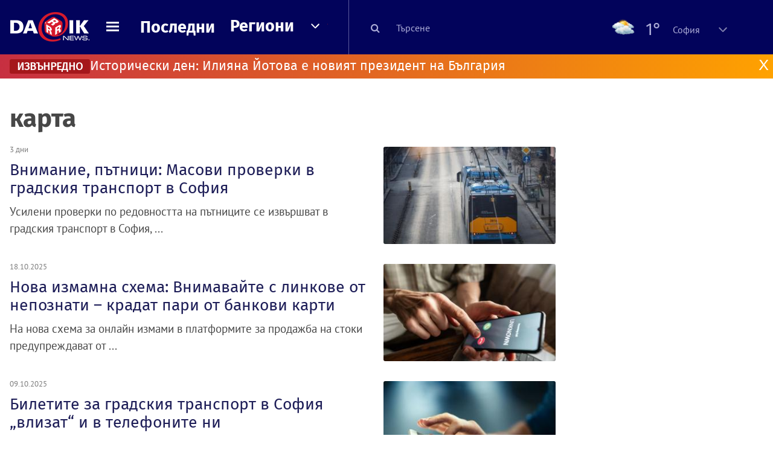

--- FILE ---
content_type: text/html; charset=UTF-8
request_url: https://dariknews.bg/tagove/karta-3329
body_size: 34117
content:
<!DOCTYPE html>
<html lang="bg">
    <head>

        <title>карта - Тагове - Dariknews.bg</title>
        <meta name="Revisit-After" content="1 Hours" />
        <meta charset="UTF-8">
        <meta name="viewport" content="width=device-width, initial-scale=1">
        <meta name="google-site-verification" content="aVYJeE-ejYKEp7ESRrBHYmdvbLyFNHhE3Jm0kiDR2x4" />
		<meta name="google-site-verification" content="u6_TUAJ-DcNqj5a6_g0ZHk_XL66xOLvi0pHWDbEPMBQ" />
                        <meta name="robots" content="index, follow, max-image-preview:large"> 
                
        
         
        
        <link rel="alternate" type="application/rss+xml" href="https://dariknews.bg/rss.php">
       
        <!-- Google Tag Manager -->
<script>(function(w,d,s,l,i){w[l]=w[l]||[];w[l].push({'gtm.start':
        new Date().getTime(),event:'gtm.js'});var f=d.getElementsByTagName(s)[0],
        j=d.createElement(s),dl=l!='dataLayer'?'&l='+l:'';j.async=true;j.src=
        'https://www.googletagmanager.com/gtm.js?id='+i+dl;f.parentNode.insertBefore(j,f);
    })(window,document,'script','dataLayer','GTM-T49S9C');</script>
<!-- End Google Tag Manager -->        <!-- Search features  -->
                                <!-- Favicons -->
        <link rel="apple-touch-icon" sizes="180x180" href="//m.netinfo.bg/dariknews/images/favicons/apple-touch-icon.png">
<!--   TODO remove -->
        <link rel="manifest" href="//dariknews.bg/resources/images/favicons/manifest.json">
        <link rel="mask-icon" href="//m.netinfo.bg/dariknews/images/favicons/safari-pinned-tab.svg">
        <link rel="shortcut icon" href="//m.netinfo.bg/dariknews/images/favicons/favicon.ico" type="image/ico">

        <meta name="theme-color" content="#02035b">

        <!-- Meta tags for SEO -->
        <meta name="application-name" content="Dariknews" />
        <meta name="Language" content="bulgarian" />
        <meta name="Description" content="Вижте всички статии с таг 'карта' в Dariknews - актуални новини от България и света." />
        <meta name="Author" content="Dariknews" />
        <meta name="Copyright" content="&copy; Netinfo 2026 All rights reserved." />
        <meta name="Thumbnail" content="//m.netinfo.bg/dariknews/images/logo.png" />
                <meta property="fb:admins" content="1617690106"/>
        <meta property="fb:app_id" content="1860229800870464" />
        <!--<meta property="fb:pages" content="124854510925801,223594871271,87478646946" />-->
        <meta property="fb:page_id" content="124854510925801"/>
        <meta property="fb:page_id" content="223594871271"/>
        <meta property="fb:page_id" content="87478646946"/>
        <meta property="og:title" content="Новини от България и света - DarikNews.bg" />
        <meta property="og:type" content="article" />
        <meta property="og:url" content="" />
        <meta property="og:image" content="//m.netinfo.bg/dariknews/images/logo.png" />
        <meta property="og:image:type" content="image/jpeg" />
        <meta property="og:image:width" content="655" />
        <meta property="og:image:height" content="343" />
        <meta property="og:description" content="Вижте всички статии с таг 'карта' в Dariknews - актуални новини от България и света." />
        <meta property="og:site_name" content="dariknews.bg" />
        <meta property="og:locale" content="bg_BG" />
        <meta property="og:updated_time" content="" />
        <meta name="facebook-domain-verification" content="4pyuxkregzjfv9lapd0rx8e4un6tka" />
        <link rel="image_src" href="//m.netinfo.bg/dariknews/images/logo.png" />
        <link rel="stylesheet" href="//m.netinfo.bg/dariknews/css/vendor-styles.css?v=51caa4eb">
        <link rel="stylesheet" href="//m.netinfo.bg/dariknews/css/styles.css?v=2026010951caa4eb">

        <script src="//m.netinfo.bg/dariknews/js/vendor/jquery-3.1.1.min.js"></script>
        <script src="https://m.netinfo.bg/assets/richMedia.js?v=19" crossorigin="anonymous"></script>

        <link rel="stylesheet" href="//m.netinfo.bg/dariknews/css/fixes.css?v=91930" />

       

                    <script src="//m.netinfo.bg/dariknews/js/home-page-sidebar-resize.js?v=1.0"></script>
            <script type="text/javascript" src="//m.netinfo.bg/dariknews/js/sticky-custom.js?v=6.0"></script>
            <script type="text/javascript" src="//m.netinfo.bg/dariknews/js/sticky-initialize.js?v=7.0"></script>
        
                              <script type="application/ld+json"></script>
                  
        
        
        <script type="application/ld+json">
        {
            "@context": "https://schema.org",
            "@type": "Organization",
            "name": "Dariknews.bg",
            "url": "https://dariknews.bg",
            "logo": "https://m.netinfo.bg/dariknews/images/logo.png",
            "sameAs": "https://www.facebook.com/dariknews.bg/"
        }
        </script>
                 <script>
            document.domain='dariknews.bg';
        </script>
        <script>
            $(document).ready(function(){
                $('.search-md-up').on('click tap', function () {
                    var q = $('#search_for').val();
                    window.location.replace("https://dariknews.bg/tarsene?q=" + q);
                });

                $('.search-bar .search').on('click tap', function () {
                    var q = $('#search_for_mobile').val();
                    window.location.replace("https://dariknews.bg/tarsene?q=" + q);
                });
                             
                $("#search_for").on('keyup', function (e) {
                    if (e.keyCode === 13) {
                        var q = $('#search_for').val();
                        window.location.replace("https://dariknews.bg/tarsene?q=" + q);
                    }
                });
                
                $("#search_menu").on('keyup', function (e) {
                    if (e.keyCode === 13) {
                        var q = $('#search_menu').val();
                        window.location.replace("https://dariknews.bg/tarsene?q=" + q);
                    }
                });
                
                 $('#button_search').on('click tap', function () {
                    var q = $('#search_menu').val();
                    window.location.replace("https://dariknews.bg/tarsene?q=" + q);
                });
                
                $("#search_for_mobile").keypress(function (e) {
                    if (e.which === 13) {
                        var q = $('#search_for_mobile').val();
                        window.location.replace("https://dariknews.bg/tarsene?q=" + q);
                    };
                });
            });
            
            $('#search_for').keypress(function (e) {
                if (e.which === 13) {
                    $('.search-button').trigger('click');
                    return false;
                }
            });

            $('#search_for_mobile').keypress(function (e) {
                if (e.which === 13) {
                    $('.search-bar .search').trigger('click');
                    return false;
                }
            });
            
        </script>
        <style>
            .heading-2-site {
                position: relative;
                top: -1px;
                margin-left: 8px;
                padding-right: 17px;
                font: 12px Arial;
                color: #0505a6;
                background: url(//m.netinfo.bg/dariknews/images/darik-sprite_02.png) no-repeat 100% -908px;
                text-shadow: 1px 1px #fff;
            }
        </style>
      
    </head>
    <body id="home" class="brandable">
    <!-- Google Tag Manager (noscript) -->
<noscript><iframe src="https://www.googletagmanager.com/ns.html?id=GTM-T49S9C"
                  height="0" width="0" style="display:none;visibility:hidden"></iframe></noscript>
<!-- End Google Tag Manager (noscript) -->        <div class="page-wrapper">
                    <script type="text/javascript">
			function getCookie(name) {
			  var value = "; " + document.cookie;
			  var parts = value.split("; " + name + "=");
			  if (parts.length == 2) return parts.pop().split(";").shift();
			}
			
            var segmentsnetinfo;
            var dmpcity;
            var sas_target_netinfo="";
			
			
			if (typeof(Storage) !== "undefined") {
				segmentsnetinfo = localStorage.getItem('NetinfoSegs');
				dmpcity = localStorage.getItem('NetinfoRegion');
			} else if(navigator.cookieEnabled) {
				segmentsnetinfo = getCookie('NetinfoSegs');
				dmpcity = getCookie('NetinfoRegion');
			}

			if(segmentsnetinfo != null) {
				segmentsnetinfo = segmentsnetinfo.replace(/\[|\]/g, '');
				segmentsnetinfo = segmentsnetinfo.split('.');
					   
				for(x in segmentsnetinfo) {
					sas_target_netinfo+='netinfodmp='+segmentsnetinfo[x]+';';
				}
			} 
			if(dmpcity != null) {
				sas_target_netinfo+='dmpcity='+dmpcity+';';
			}
        </script>


<style>
    /*banners - no more iframe resizer. CSS fix*/
    .h300 {
        min-height:300px;
    }
    .h250 {
        min-height:250px;
    }
    .h600 {
        min-height:600px;
    }
</style>

<script src="//ced.sascdn.com/tag/363/smart.js" type="text/javascript" async></script>


<script async src="https://securepubads.g.doubleclick.net/tag/js/gpt.js"></script>

<script>
  var googletag = googletag || {};
  googletag.cmd = googletag.cmd || [];
</script>

<!--<script>


  googletag.cmd.push(function() {
//Desktop
    googletag.defineSlot('/157018629/Dariknews_bg/Desktop/All_Pages/Hidden/Richmedia', [1, 1], 'div-gpt-ad-1526039860444-0').addService(googletag.pubads());
    googletag.defineSlot('/157018629/Dariknews_bg/Desktop/All_Pages/Leaderboard/ATF', [[970, 250], [1, 1], [728, 90]], 'div-gpt-ad-1526039860444-1').addService(googletag.pubads());
    googletag.defineSlot('/157018629/Dariknews_bg/Desktop/All_Pages/Leaderboard/BTF', [[1, 1], [980, 300]], 'div-gpt-ad-1526039860444-2').addService(googletag.pubads());
    googletag.defineSlot('/157018629/Dariknews_bg/Desktop/All_Pages/Leaderboard/BTF2', [[1457, 377], [980, 300]], 'div-gpt-ad-1526039860444-3').addService(googletag.pubads());
    googletag.defineSlot('/157018629/Dariknews_bg/Desktop/All_Pages/Native_ads/Native', [[1, 1], [361, 102]], 'div-gpt-ad-1526039860444-4').addService(googletag.pubads());
    googletag.defineSlot('/157018629/Dariknews_bg/Desktop/All_Pages/Rectangle/ATF', [[300, 600], [1, 1], [300, 250]], 'div-gpt-ad-1526039860444-5').addService(googletag.pubads());
    googletag.defineSlot('/157018629/Dariknews_bg/Desktop/All_Pages/Rectangle/BTF', [[300, 600], [1, 1], [300, 250]], 'div-gpt-ad-1526039860444-6').addService(googletag.pubads());
    googletag.defineSlot('/157018629/Dariknews_bg/Desktop/All_Pages/Rectangle/BTF2', [[300, 600], [1, 1], [300, 250]], 'div-gpt-ad-1526039860444-7').addService(googletag.pubads());
    googletag.defineSlot('/157018629/Dariknews_bg/Desktop/Gallery_Page/Rectangle/ATF', [[1, 1], [300, 250]], 'div-gpt-ad-1526976459747-0').addService(googletag.pubads());
    //Mobile
    googletag.defineSlot('/157018629/Dariknews_bg/Mobile/All_Pages/Hidden/Richmedia', [[300, 300], [350, 450], [1, 1]], 'div-gpt-ad-1526285834569-0').addService(googletag.pubads());
    googletag.defineSlot('/157018629/Dariknews_bg/Mobile/All_Pages/Leaderboard/Backdrop', [[1, 1], [320, 100]], 'div-gpt-ad-1526285834569-1').addService(googletag.pubads());
    googletag.defineSlot('/157018629/Dariknews_bg/Mobile/All_Pages/Native_ads/Native', [1, 1], 'div-gpt-ad-1526285834569-2').addService(googletag.pubads());
    googletag.defineSlot('/157018629/Dariknews_bg/Mobile/All_Pages/Rectangle/ATF', [[300, 250], [300, 600], [1, 1]], 'div-gpt-ad-1526285834569-3').addService(googletag.pubads());
    googletag.defineSlot('/157018629/Dariknews_bg/Mobile/All_Pages/Rectangle/BTF', [[300, 250], [300, 600], [1, 1]], 'div-gpt-ad-1526285834569-4').addService(googletag.pubads());



    googletag.pubads().setTargeting('cid', ['news']);
    //googletag.pubads().enableSyncRendering();
    googletag.pubads().enableSingleRequest();
    googletag.enableServices();
  });
</script>-->


<script src="https://bimg.abv.bg/Sales/verticals.js" ></script>
<script type="text/javascript" src="https://lib.wtg-ads.com/publisher/dariknews.bg/lib.min.js" async=""></script>
<script>
var w2g = w2g || {};
      w2g.targeting = {};
      //w2g.hostname = 'dariknews.bg'; 
        
        /* modify SAS target with Krux segments */
        sas_target = '3329';
        sas_target += ';' + sas_target_netinfo;
        sas_target = sas_target.replace("&", ";");
        /* modify SAS target with Krux segments */
        
    $.ajax({
        url: '/ivt.php?ip=18.220.201.135',
        type: 'GET',
        dataType: 'text',
        timeout: 700,//ms
        success: function (data) {
            if(isBot() && data.toString()=='0'){//if IP is botnetwork - no need to check the user agent as well
                data='1';
            }
            sas_target += ';ivt=' + data + ';';;
            w2g.targeting['ivt'] = [data];//JIC
            console.log("ivt: " + data );
        },
        error: function (error) {
            sas_target += ';ivt=0;';
            w2g.targeting['ivt'] = ['0'];//JIC
            console.log("ivt failed: ", error);
        }
    });
        
        var dfp_target=sas_target.split(";"); 
        dfp_target.forEach(function(entry) {
            onetarget=entry.split("=");
            if( (w2g.targeting[onetarget[0]] === 'undefined' || w2g.targeting[onetarget[0]] === null || !w2g.targeting[onetarget[0]]) && typeof onetarget[1] !== 'undefined') {
                w2g.targeting[onetarget[0]] = [onetarget[1]];
            } else if(typeof onetarget[1] !== 'undefined'){  
                w2g.targeting[onetarget[0]].push(onetarget[1]);
            }
        });
        
        

        
   w2g.cmd = w2g.cmd || [];

    //cookie must contain string "2222222" or with more "2" (up to 15)
    if(/2{5,15}/.test(getCookie('netinfo_consent_bit'))){
        var consent = true;
    } 
   if(typeof consent !== 'undefined') {
       w2g.cmd.push(function () {
           w2g.run(consent);
       });
   }
   
   
    function isBot() {
        const userAgent = navigator.userAgent.toLowerCase();
        const botUserAgents = [
            'googlebot',
            'bingbot',
            'yandexbot',
            'baiduspider',
            'mj12bot',
            'ahrefsbot',
            'duckduckbot',
            'facebot', 
            'twitterbot', 
            'linkedinbot', 
            'slurp', 
            'archive.org_bot', 
            'applebot', 
            'tumblr',
            'redditbot',
            'slackbot', 
            'discordbot', 
            'zoominfo', 
            'semrushbot',
            'uptimerobot', 
            'whatsapp', 
        ];

        return botUserAgents.some(bot => userAgent.includes(bot));
    }
</script>            <header id="WPHeader">
                <div class="dk-header" >
                    <div class="header-content clearfix">
                        <div class="logo-wrapper">
                            <a href="//dariknews.bg/" class="gtm-HeaderLogo-click bd-logo">
                                <!-- change logo -->
                                <img src="//m.netinfo.bg/dariknews/images/logo.png" alt="Dariknews.bg" />                                

                                </a>
                        </div>
                      
                        <div id="open_menu_nav" class="menu-wrapper">
                            <div id="open_menu_inner" class="menu"></div>
                        </div>  
                        <div class="menu-news"> 
                            <div class="menu-text-item"><a href="//dariknews.bg/novini" class="gtm-HeaderMenu-click">Последни</a></div>
                        </div>

                        <!-- regions navigation -->
<div class="menu-regions dk-relative clearfix">
    <div class="dk-nav-x dk-relative">
        <div class="menu-text-item dk-relative">
            <a href="//dariknews.bg/regioni" class="gtm-HeaderRegionsMenu-click">Региони</a>
        </div> 
        <div class="red-arrow"><span>&nbsp;</span></div>
    </div>

    <nav class="dk-dropdownNav">
        <ul>
                                                <li class="kiustendil ">
                        <a href="//dariknews.bg/regioni/kiustendil" title="Новини от Кюстендил" itemprop="url" class="gtm-HeaderRegionsMenu-click">
                            Кюстендил                        </a>
                    </li>
                                    <li class="razgrad ">
                        <a href="//dariknews.bg/regioni/razgrad" title="Новини от Разград" itemprop="url" class="gtm-HeaderRegionsMenu-click">
                            Разград                        </a>
                    </li>
                                    <li class="varna ">
                        <a href="//dariknews.bg/regioni/varna" title="Новини от Варна" itemprop="url" class="gtm-HeaderRegionsMenu-click">
                            Варна                        </a>
                    </li>
                                    <li class="plovdiv ">
                        <a href="//dariknews.bg/regioni/plovdiv" title="Новини от Пловдив" itemprop="url" class="gtm-HeaderRegionsMenu-click">
                            Пловдив                        </a>
                    </li>
                                    <li class="gabrovo ">
                        <a href="//dariknews.bg/regioni/gabrovo" title="Новини от Габрово" itemprop="url" class="gtm-HeaderRegionsMenu-click">
                            Габрово                        </a>
                    </li>
                                    <li class="shumen ">
                        <a href="//dariknews.bg/regioni/shumen" title="Новини от Шумен" itemprop="url" class="gtm-HeaderRegionsMenu-click">
                            Шумен                        </a>
                    </li>
                                    <li class="veliko-tyrnovo ">
                        <a href="//dariknews.bg/regioni/veliko-tyrnovo" title="Новини от В. Търново" itemprop="url" class="gtm-HeaderRegionsMenu-click">
                            В. Търново                        </a>
                    </li>
                                    <li class="sofiia ">
                        <a href="//dariknews.bg/regioni/sofiia" title="Новини от София" itemprop="url" class="gtm-HeaderRegionsMenu-click">
                            София                        </a>
                    </li>
                                    <li class="stara-zagora ">
                        <a href="//dariknews.bg/regioni/stara-zagora" title="Новини от Ст. Загора" itemprop="url" class="gtm-HeaderRegionsMenu-click">
                            Ст. Загора                        </a>
                    </li>
                                    <li class="haskovo ">
                        <a href="//dariknews.bg/regioni/haskovo" title="Новини от Хасково" itemprop="url" class="gtm-HeaderRegionsMenu-click">
                            Хасково                        </a>
                    </li>
                                    <li class="ruse ">
                        <a href="//dariknews.bg/regioni/ruse" title="Новини от Русе" itemprop="url" class="gtm-HeaderRegionsMenu-click">
                            Русе                        </a>
                    </li>
                                    <li class="burgas ">
                        <a href="//dariknews.bg/regioni/burgas" title="Новини от Бургас" itemprop="url" class="gtm-HeaderRegionsMenu-click">
                            Бургас                        </a>
                    </li>
                                    <li class="dobrich ">
                        <a href="//dariknews.bg/regioni/dobrich" title="Новини от Добрич" itemprop="url" class="gtm-HeaderRegionsMenu-click">
                            Добрич                        </a>
                    </li>
                                    <li class="blagoevgrad ">
                        <a href="//dariknews.bg/regioni/blagoevgrad" title="Новини от Благоевград" itemprop="url" class="gtm-HeaderRegionsMenu-click">
                            Благоевград                        </a>
                    </li>
                                    <li class="vraca ">
                        <a href="//dariknews.bg/regioni/vraca" title="Новини от Враца" itemprop="url" class="gtm-HeaderRegionsMenu-click">
                            Враца                        </a>
                    </li>
                                    <li class="pleven ">
                        <a href="//dariknews.bg/regioni/pleven" title="Новини от Плевен" itemprop="url" class="gtm-HeaderRegionsMenu-click">
                            Плевен                        </a>
                    </li>
                                    <li class="kyrdzhali ">
                        <a href="//dariknews.bg/regioni/kyrdzhali" title="Новини от Кърджали" itemprop="url" class="gtm-HeaderRegionsMenu-click">
                            Кърджали                        </a>
                    </li>
                                    <li class="montana ">
                        <a href="//dariknews.bg/regioni/montana" title="Новини от Монтана" itemprop="url" class="gtm-HeaderRegionsMenu-click">
                            Монтана                        </a>
                    </li>
                                    <li class="sliven ">
                        <a href="//dariknews.bg/regioni/sliven" title="Новини от Сливен" itemprop="url" class="gtm-HeaderRegionsMenu-click">
                            Сливен                        </a>
                    </li>
                                    <li class="lovech ">
                        <a href="//dariknews.bg/regioni/lovech" title="Новини от Ловеч" itemprop="url" class="gtm-HeaderRegionsMenu-click">
                            Ловеч                        </a>
                    </li>
                                    <li class="pernik ">
                        <a href="//dariknews.bg/regioni/pernik" title="Новини от Перник" itemprop="url" class="gtm-HeaderRegionsMenu-click">
                            Перник                        </a>
                    </li>
                                    <li class="yambol ">
                        <a href="//dariknews.bg/regioni/yambol" title="Новини от Ямбол" itemprop="url" class="gtm-HeaderRegionsMenu-click">
                            Ямбол                        </a>
                    </li>
                                    <li class="tyrgovishte ">
                        <a href="//dariknews.bg/regioni/tyrgovishte" title="Новини от Търговище" itemprop="url" class="gtm-HeaderRegionsMenu-click">
                            Търговище                        </a>
                    </li>
                                    <li class="silistra ">
                        <a href="//dariknews.bg/regioni/silistra" title="Новини от Силистра" itemprop="url" class="gtm-HeaderRegionsMenu-click">
                            Силистра                        </a>
                    </li>
                                    <li class="Pazardzhik ">
                        <a href="//dariknews.bg/regioni/Pazardzhik" title="Новини от Пазарджик" itemprop="url" class="gtm-HeaderRegionsMenu-click">
                            Пазарджик                        </a>
                    </li>
                                    <li class="Smolyan ">
                        <a href="//dariknews.bg/regioni/Smolyan" title="Новини от Смолян" itemprop="url" class="gtm-HeaderRegionsMenu-click">
                            Смолян                        </a>
                    </li>
                                    <li class="vidin ">
                        <a href="//dariknews.bg/regioni/vidin" title="Новини от Видин" itemprop="url" class="gtm-HeaderRegionsMenu-click">
                            Видин                        </a>
                    </li>
                            	     <li class="all"><a href="//dariknews.bg/regioni" title="Новини от Всички" itemprop="url" class="gtm-HeaderRegionsMenu-click">Всички</a></li>
        </ul>
    </nav>

</div>
<!-- /regions navigation -->


  
                          
                                                
                        

                        <div class="search-lg"> 
                            <button class="search-md-up search-button">
                                <i class="fa fa-search" aria-hidden="true"></i>
                            </button>
                            <input type="text" id="search_for" placeholder="Търсене" />
                        </div>
                        <div class="search-md-down search-button">
                            <button class="show-search"><i class="fa fa-search"></i></button>
                        </div>
                        <script>
    $(document).ready(function () {
        $('#weather_choose li').on('click', function () {
            var li = $(this);
            setCookie('show_weather', li.attr('data-id'), 30);
            //Parse json for wearher_id
            $.getJSON("//dariknews.bg/resources/feeds/weather/json_weather_" + li.attr('data-id') + ".json", function (data) {
                $('#weather .current-temp').html(parseInt(data.current.temperature) + "&#176;");
                $('#weather .current-temp-feels > span').html(parseInt(data.current.feelslike) + "&#176;");
                $('#weather .city').html(data.location.lnamebg);
                $('#weather .sinoptik-last-update > span').html(data.current.time);
                $('#weather .current-locaton-moreinfo').html(data.current.sname);
                $("#weather .sinoptik-block-categories").attr('href', 'https://www.sinoptik.bg/s-' + data.location.id );
                $("#weather .weather-icon").attr('src', 'https://m.netinfo.bg/sinoptik/icons/middle/' + data.current.symbol + '.png');
                $("#sinoptik_url").attr('href', 'https://www.sinoptik.bg/' + data.location.lnameen + '-' + data.location.cnameen+'-'+data.location.id );
            });
        });
    });
</script>

<div id="weather" class="weather-info clearfix">
    <div class="cont-weather-categories">
		<a id="sinoptik_url" class="sinoptik-url" href="https://www.sinoptik.bg/Sofia-Bulgaria-100727011" target="_blank">
			<img class="weather-icon-categories weather-icon" src="https://m.netinfo.bg/sinoptik/icons/middle/d300.png" />
			<span class="current-temp">1&#176;</span>
			<div class="city">София</div>
        </a>
        <div class="white-arrow"><span>&nbsp;</span></div>
    </div>



    <div id="weather_choose" class="dk-whiteBorderedNav-wrapper">  
        <nav class="dk-dropdownNav dk-whiteBorderedNav">
            <div class="dk-nav-x"></div>
            <a class="sinoptik-block-categories" target="_blank" href="https://sinoptik.bg/s-100727011">
                <p class="sinoptik-block-top-info">
                    <span class="sinoptik-location-name city">София</span>
                    <span class="sinoptik-last-update">Обновена в <span>18:55</span> часа</span>
                </p>
                <p class="sinoptik-info-weather">
                    <img class="weather-icon" src="https://m4.netinfo.bg/sinoptik/icons/middle/d100.png" />
                </p>
                <p class="sinoptik-temp-categories">
                    <span class="current-temp">1°</span>
                    <span class="current-temp-feels">Усеща се <span>-1°</span></span>
                </p>
                <p class="current-locaton-moreinfo">Предимно облачно</p>
                
                <span class="sinoptik-link-caterogies">Пълна прогноза на <b>Sinoptik.bg</b></span>
            </a>
            <ul>
                                                            <a href="javascript://" class="gtm-HeaderWeather-click">
                            <li data-id="29" class="kiustendil ">
                                Кюстендил                            </li>
                        </a>
                                            <a href="javascript://" class="gtm-HeaderWeather-click">
                            <li data-id="63" class="razgrad ">
                                Разград                            </li>
                        </a>
                                            <a href="javascript://" class="gtm-HeaderWeather-click">
                            <li data-id="18" class="varna ">
                                Варна                            </li>
                        </a>
                                            <a href="javascript://" class="gtm-HeaderWeather-click">
                            <li data-id="19" class="plovdiv ">
                                Пловдив                            </li>
                        </a>
                                            <a href="javascript://" class="gtm-HeaderWeather-click">
                            <li data-id="25" class="gabrovo ">
                                Габрово                            </li>
                        </a>
                                            <a href="javascript://" class="gtm-HeaderWeather-click">
                            <li data-id="27" class="shumen ">
                                Шумен                            </li>
                        </a>
                                            <a href="javascript://" class="gtm-HeaderWeather-click">
                            <li data-id="31" class="veliko-tyrnovo ">
                                В. Търново                            </li>
                        </a>
                                            <a href="javascript://" class="gtm-HeaderWeather-click">
                            <li data-id="36" class="sofiia ">
                                София                            </li>
                        </a>
                                            <a href="javascript://" class="gtm-HeaderWeather-click">
                            <li data-id="32" class="stara-zagora ">
                                Ст. Загора                            </li>
                        </a>
                                            <a href="javascript://" class="gtm-HeaderWeather-click">
                            <li data-id="22" class="haskovo ">
                                Хасково                            </li>
                        </a>
                                            <a href="javascript://" class="gtm-HeaderWeather-click">
                            <li data-id="23" class="ruse ">
                                Русе                            </li>
                        </a>
                                            <a href="javascript://" class="gtm-HeaderWeather-click">
                            <li data-id="24" class="burgas ">
                                Бургас                            </li>
                        </a>
                                            <a href="javascript://" class="gtm-HeaderWeather-click">
                            <li data-id="26" class="dobrich ">
                                Добрич                            </li>
                        </a>
                                            <a href="javascript://" class="gtm-HeaderWeather-click">
                            <li data-id="20" class="blagoevgrad ">
                                Благоевград                            </li>
                        </a>
                                            <a href="javascript://" class="gtm-HeaderWeather-click">
                            <li data-id="28" class="vraca ">
                                Враца                            </li>
                        </a>
                                            <a href="javascript://" class="gtm-HeaderWeather-click">
                            <li data-id="30" class="pleven ">
                                Плевен                            </li>
                        </a>
                                            <a href="javascript://" class="gtm-HeaderWeather-click">
                            <li data-id="33" class="kyrdzhali ">
                                Кърджали                            </li>
                        </a>
                                            <a href="javascript://" class="gtm-HeaderWeather-click">
                            <li data-id="57" class="montana ">
                                Монтана                            </li>
                        </a>
                                            <a href="javascript://" class="gtm-HeaderWeather-click">
                            <li data-id="21" class="sliven ">
                                Сливен                            </li>
                        </a>
                                            <a href="javascript://" class="gtm-HeaderWeather-click">
                            <li data-id="55" class="lovech ">
                                Ловеч                            </li>
                        </a>
                                            <a href="javascript://" class="gtm-HeaderWeather-click">
                            <li data-id="61" class="pernik ">
                                Перник                            </li>
                        </a>
                                            <a href="javascript://" class="gtm-HeaderWeather-click">
                            <li data-id="51" class="yambol ">
                                Ямбол                            </li>
                        </a>
                                            <a href="javascript://" class="gtm-HeaderWeather-click">
                            <li data-id="69" class="tyrgovishte ">
                                Търговище                            </li>
                        </a>
                                            <a href="javascript://" class="gtm-HeaderWeather-click">
                            <li data-id="65" class="silistra ">
                                Силистра                            </li>
                        </a>
                                            <a href="javascript://" class="gtm-HeaderWeather-click">
                            <li data-id="2015" class="Pazardzhik ">
                                Пазарджик                            </li>
                        </a>
                                            <a href="javascript://" class="gtm-HeaderWeather-click">
                            <li data-id="2016" class="Smolyan ">
                                Смолян                            </li>
                        </a>
                                            <a href="javascript://" class="gtm-HeaderWeather-click">
                            <li data-id="53" class="vidin ">
                                Видин                            </li>
                        </a>
                                                </ul> 
        </nav>
    </div>
</div>
                    </div> 
                    <div class="search-bar">
                        <meta itemprop="target" content="/tarsene?q={q}"/>
                        <input id="search_for_mobile" type="search"  value="" itemprop="query-input" name="q" />
                        <button class="search"><i class="fa fa-search"></i></button>
                        <button class="close-search"><i class="fa fa-times"></i></button>
                    </div>

                </div>
                
	            <div class="hot-news flashNews" id="flashNews">
            <a href="#" class="close-btn">X</a>
            <a href="https://dariknews.bg/novini/bylgariia/radev-napusna-prezidentstvoto-i-predade-shtafetata-na-iliiana-iotova-video-2443560" class="gtm-FlashNews-click">
                            
                    <div class="hot-news-content">
                        <label>Извънредно</label><span>Исторически ден: Илияна Йотова e новият президент на България</span>
                    </div>
                
                        </a>
        </div>
        
    
<script>

    var message_status = getCookie('important_message_close'),
    message_key = '51ae91bdf1afc008c9431657e64b2288';

    if ($('.flashNews').hasClass('flashNews')) {
        $('body').addClass('flashNews')
    }

    // click X button
    var showMsg = localStorage.getItem('showMsg'),
        btn = $('.close-btn'),
        flashNews = $('.flashNews');

    btn.on('click', function (event) {
        event.stopPropagation();
        //flashNews.hide();
        $("#flashNews").hide();
        $('body').removeClass('flash-news');
        localStorage.setItem('showMsg', 'false');
        setCookie('important_message_close', message_key, 1);
    });

    function setCookie(cname, cvalue, exdays) {
        var d = new Date();
        d.setTime(d.getTime() + (exdays * 24 * 60 * 60 * 1000));
        var expires = "expires=" + d.toUTCString();
        document.cookie = cname + "=" + cvalue + ";" + expires + ";path=/";
    }

    function getCookie(cname) {
        var name = cname + '=',
            decodedCookie = decodeURIComponent(document.cookie),
            ca = decodedCookie.split(';');

        for (var i = 0; i < ca.length; i++) {
            var c = ca[i];
            while (c.charAt(0) == ' ') {
                c = c.substring(1);
            }
            if (c.indexOf(name) == 0) {
                return c.substring(name.length, c.length);
            }
        }

        return;
    }
    
</script>                <nav id="nav_menu_content" class="dk-dropdownNav dk-blueNav" itemscope>
                    <div class="container">
                        <div class="dk-nav-x"></div>
                    </div>
                    <ul class="container">
                        <li class="menu-search"> 
                            <input type="text" id="search_menu" placeholder="Търсене">
                            <button id="button_search" class="search-md-up search-button">
                                <i class="fa fa-search" aria-hidden="true"></i>
                            </button>
                        </li>
                                                                                                                            <li class="bylgariia ">
                                            <a href="//dariknews.bg/bylgariia" title="Новини от България" itemprop="url" class="gtm-HeaderMenu-click">
                                                България                                            </a>
                                        </li>
                                                                                                        <li class="izbori ">
                                            <a href="//dariknews.bg/izbori" title="Новини от Парламентарни избори" itemprop="url" class="gtm-HeaderMenu-click">
                                                Парламентарни избори                                            </a>
                                        </li>
                                                                                                        <li class="biznes ">
                                            <a href="//dariknews.bg/biznes" title="Новини от Бизнес" itemprop="url" class="gtm-HeaderMenu-click">
                                                Бизнес                                            </a>
                                        </li>
                                                                                                        <li class="sviat ">
                                            <a href="//dariknews.bg/sviat" title="Новини от Свят" itemprop="url" class="gtm-HeaderMenu-click">
                                                Свят                                            </a>
                                        </li>
                                                                                                        <li class="interviu ">
                                            <a href="//dariknews.bg/interviu" title="Новини от Интервю" itemprop="url" class="gtm-HeaderMenu-click">
                                                Интервю                                            </a>
                                        </li>
                                                                                                        <li class="komentar ">
                                            <a href="//dariknews.bg/komentar" title="Новини от Коментар" itemprop="url" class="gtm-HeaderMenu-click">
                                                Коментар                                            </a>
                                        </li>
                                                                                                        <li class="liubopitno ">
                                            <a href="//dariknews.bg/liubopitno" title="Новини от Любопитно" itemprop="url" class="gtm-HeaderMenu-click">
                                                Любопитно                                            </a>
                                        </li>
                                                                                                        <li class="tehnologii ">
                                            <a href="//dariknews.bg/tehnologii" title="Новини от Технологии" itemprop="url" class="gtm-HeaderMenu-click">
                                                Технологии                                            </a>
                                        </li>
                                                                                                        <li class="obshtestvo ">
                                            <a href="//dariknews.bg/obshtestvo" title="Новини от Общество" itemprop="url" class="gtm-HeaderMenu-click">
                                                Общество                                            </a>
                                        </li>
                                                                                                        <li class="inenglish ">
                                            <a href="//dariknews.bg/inenglish" title="Новини от News in English" itemprop="url" class="gtm-HeaderMenu-click">
                                                News in English                                            </a>
                                        </li>
                                
                        <li><a href="//dariknews.bg/v-snimki" itemprop="url" class="gtm-HeaderMenu-click">В снимки</a></li>
                        <li><a href="//dariknews.bg/sportnews">Спорт</a></li>
                        <!--<li><a href="//dariknews.bg/na-uchilishte">На училище</a></li> -->
                    </ul>
                </nav>
            </header>


            <main class="page dk-filter">
                <div class="container">
                                        
                    <!-- <div class="row banner-leaderboard-top banner-adWise">
                        <center>
    <script>
        //create fake element, that will be removed by AdBlocker
        var test = document.createElement('div');
        test.innerHTML = '&nbsp;';
        test.className = 'adsbox';
        document.body.appendChild(test);

        //if that element is remved - show Adwise
        if (test.offsetHeight === 0) {
            adwise_w = 728;
            adwise_h = 90;
            adwise_publisher_id = 1959;
            adwise_channel_id = 2;
            adwise_ads = 2;
            document.write('<script type="text/javascript" src="//i.adwise.bg/context/context-0.1.js"><\/script>');
        }
    </script>
</center>
                    </div>     -->
<div class="row">
    <div class="col-xs-24 col-sm-24 col-md-16 col-lg-18 wide-right-padding sticky-main">
        <div class="col-xs-24 col-sm-24 col-md-24 col-lg-24 no-padding">
            <h1 class="page-title"  itemprop="name">
                карта            </h1>
        </div>
        <meta itemprop="keywords" content="новини, новина, български новини, новини бг, новини България, новини последни, новини сайт, новините, онлайн новини, сайт за новини, онлайн новини, online новини, novini, novinite, darik news, дарик новини, darik novini, dariknews.bg" />

                    <div class="filter-list clearfix">
                <div class="list-append-container clearfix">
                    <meta itemprop="itemListOrder" content="Descending" />
                                                                    

<article class="col-xs-24 col-sm-24 col-md-24 col-lg-24 no-padding is-underlined-by-resolution-custom"  itemprop="itemListElement" itemscope itemtype="http://schema.org/ListItem">
	<meta itemprop="position" content="1" /> 
    <div class="col-xxs-24 col-xs-16 col-sm-16 col-md-16 col-lg-16 no-padding">
        <div class="list-item">
                            <div class="time-stamp">
                    3 дни                </div>
                                    <h2 itemprop="name"><a href="//dariknews.bg/novini/bylgariia/vnimanie-pytnici-masovi-proverki-v-gradskiia-transport-v-sofiia-2443177" class="gtm-TagsArticlesList-click">Внимание, пътници: Масови проверки в градския транспорт в София</a></h2>
            <div class="description" itemprop="disambiguatingDescription" >
                Усилени проверки по редовността на пътниците се извършват в градския транспорт в София, ...            </div>
        </div>
    </div>
    <div class="hidden-xxs col-xs-8 col-sm-8 col-md-8 col-lg-8 no-padding-right">
        <a href="//dariknews.bg/novini/bylgariia/vnimanie-pytnici-masovi-proverki-v-gradskiia-transport-v-sofiia-2443177" class="gtm-TagsArticlesList-click" itemprop="url">
                                               <figure><img class="lazyload" data-original="//m.netinfo.bg/media/images/50735/50735341/300-169-trolej.jpg" src="//m.netinfo.bg/dariknews/images/loader.png" alt="тролей" itemprop="image" /></figure>
                                    </a>
    </div>
</article>                                                                    

<article class="col-xs-24 col-sm-24 col-md-24 col-lg-24 no-padding is-underlined-by-resolution-custom"  itemprop="itemListElement" itemscope itemtype="http://schema.org/ListItem">
	<meta itemprop="position" content="2" /> 
    <div class="col-xxs-24 col-xs-16 col-sm-16 col-md-16 col-lg-16 no-padding">
        <div class="list-item">
                            <div class="time-stamp">
                    18.10.2025                </div>
                                    <h2 itemprop="name"><a href="//dariknews.bg/novini/bylgariia/nova-izmamna-shema-vnimavajte-s-linkove-ot-nepoznati-kradat-pari-ot-bankovi-karti-2434225" class="gtm-TagsArticlesList-click">Нова измамна схема: Внимавайте с линкове от непознати – крадат пари от банкови карти</a></h2>
            <div class="description" itemprop="disambiguatingDescription" >
                На нова схема за онлайн измами в платформите за продажба на стоки предупреждават от ...            </div>
        </div>
    </div>
    <div class="hidden-xxs col-xs-8 col-sm-8 col-md-8 col-lg-8 no-padding-right">
        <a href="//dariknews.bg/novini/bylgariia/nova-izmamna-shema-vnimavajte-s-linkove-ot-nepoznati-kradat-pari-ot-bankovi-karti-2434225" class="gtm-TagsArticlesList-click" itemprop="url">
                                               <figure><img class="lazyload" data-original="//m.netinfo.bg/media/images/50880/50880261/300-169-telefonna-izmama-alo-izmama.jpg" src="//m.netinfo.bg/dariknews/images/loader.png" alt="телефонна измама ало измама" itemprop="image" /></figure>
                                    </a>
    </div>
</article>                                                                    

<article class="col-xs-24 col-sm-24 col-md-24 col-lg-24 no-padding is-underlined-by-resolution-custom"  itemprop="itemListElement" itemscope itemtype="http://schema.org/ListItem">
	<meta itemprop="position" content="3" /> 
    <div class="col-xxs-24 col-xs-16 col-sm-16 col-md-16 col-lg-16 no-padding">
        <div class="list-item">
                            <div class="time-stamp">
                    09.10.2025                </div>
                                    <h2 itemprop="name"><a href="//dariknews.bg/novini/bylgariia/biletite-za-gradskiia-transport-v-sofiia-vlizat-i-v-telefonite-ni-2433377" class="gtm-TagsArticlesList-click">Билетите за градския транспорт в София „влизат“ и в телефоните ни</a></h2>
            <div class="description" itemprop="disambiguatingDescription" >
                “Днес софиянци можем да се поздравим с една добра новина - билетите за градския ни ...            </div>
        </div>
    </div>
    <div class="hidden-xxs col-xs-8 col-sm-8 col-md-8 col-lg-8 no-padding-right">
        <a href="//dariknews.bg/novini/bylgariia/biletite-za-gradskiia-transport-v-sofiia-vlizat-i-v-telefonite-ni-2433377" class="gtm-TagsArticlesList-click" itemprop="url">
                                               <figure><img class="lazyload" data-original="//m.netinfo.bg/media/images/50598/50598519/300-169-telefon-syobshtenie.jpg" src="//m.netinfo.bg/dariknews/images/loader.png" alt="телефон съобщение" itemprop="image" /></figure>
                                    </a>
    </div>
</article>                                                                    

<article class="col-xs-24 col-sm-24 col-md-24 col-lg-24 no-padding is-underlined-by-resolution-custom"  itemprop="itemListElement" itemscope itemtype="http://schema.org/ListItem">
	<meta itemprop="position" content="4" /> 
    <div class="col-xxs-24 col-xs-16 col-sm-16 col-md-16 col-lg-16 no-padding">
        <div class="list-item">
                            <div class="time-stamp">
                    03.10.2025                </div>
                                    <h2 itemprop="name"><a href="//dariknews.bg/novini/bylgariia/opasno-vreme-zhylt-i-oranzhev-kod-za-valezhi-v-cialata-strana-karta-2432629" class="gtm-TagsArticlesList-click">Опасно време: Жълт и оранжев код за валежи в цялата страна (КАРТА)</a></h2>
            <div class="description" itemprop="disambiguatingDescription" >
                Обявен е жълт и оранжев код за значителни валежи в цяла България за днес (3 октомври), ...            </div>
        </div>
    </div>
    <div class="hidden-xxs col-xs-8 col-sm-8 col-md-8 col-lg-8 no-padding-right">
        <a href="//dariknews.bg/novini/bylgariia/opasno-vreme-zhylt-i-oranzhev-kod-za-valezhi-v-cialata-strana-karta-2432629" class="gtm-TagsArticlesList-click" itemprop="url">
                                               <figure><img class="lazyload" data-original="//m.netinfo.bg/media/images/51108/51108787/300-169-dyzhd-vremeto.jpg" src="//m.netinfo.bg/dariknews/images/loader.png" alt="дъжд времето" itemprop="image" /></figure>
                                    </a>
    </div>
</article>                                                                        <div class="col-xs-24 col-sm-24 col-md-24 col-lg-24 no-padding is-underlined-by-resolution-custom">
                                                                                    </div>
                                                

<article class="col-xs-24 col-sm-24 col-md-24 col-lg-24 no-padding is-underlined-by-resolution-custom"  itemprop="itemListElement" itemscope itemtype="http://schema.org/ListItem">
	<meta itemprop="position" content="5" /> 
    <div class="col-xxs-24 col-xs-16 col-sm-16 col-md-16 col-lg-16 no-padding">
        <div class="list-item">
                            <div class="time-stamp">
                    20.08.2025                </div>
                                    <h2 itemprop="name"><a href="//dariknews.bg/regioni/gabrovo/vnimanie-otnovo-izmama-s-karti-za-gradskiia-transport-v-gabrovo-snimka-2428767" class="gtm-TagsArticlesList-click">Внимание: Отново измама с карти за градския транспорт в Габрово (СНИМКА)</a></h2>
            <div class="description" itemprop="disambiguatingDescription" >
                В последните дни се наблюдава ново активиране в социалните мрежи с опити за измамна ...            </div>
        </div>
    </div>
    <div class="hidden-xxs col-xs-8 col-sm-8 col-md-8 col-lg-8 no-padding-right">
        <a href="//dariknews.bg/regioni/gabrovo/vnimanie-otnovo-izmama-s-karti-za-gradskiia-transport-v-gabrovo-snimka-2428767" class="gtm-TagsArticlesList-click" itemprop="url">
                                               <figure><img class="lazyload" data-original="//m.netinfo.bg/media/images/48606/48606875/300-169-gabrovo-avtobus.jpg" src="//m.netinfo.bg/dariknews/images/loader.png" alt="Габрово автобус" itemprop="image" /></figure>
                                    </a>
    </div>
</article>                                                                    

<article class="col-xs-24 col-sm-24 col-md-24 col-lg-24 no-padding is-underlined-by-resolution-custom"  itemprop="itemListElement" itemscope itemtype="http://schema.org/ListItem">
	<meta itemprop="position" content="6" /> 
    <div class="col-xxs-24 col-xs-16 col-sm-16 col-md-16 col-lg-16 no-padding">
        <div class="list-item">
                            <div class="time-stamp">
                    19.08.2025                </div>
                                    <h2 itemprop="name"><a href="//dariknews.bg/novini/bylgariia/idvat-buri-v-chast-ot-bylgariia-zhylt-kod-za-valezhi-i-grymotevici-v-chasti-na-stranata-2428531" class="gtm-TagsArticlesList-click">Идват бури в част от България: Жълт код за валежи и гръмотевици в части на страната</a></h2>
            <div class="description" itemprop="disambiguatingDescription" >
                Днес въздушната маса над страната ще остане неустойчива. Ще се развива купеста и купесто-дъждовна ...            </div>
        </div>
    </div>
    <div class="hidden-xxs col-xs-8 col-sm-8 col-md-8 col-lg-8 no-padding-right">
        <a href="//dariknews.bg/novini/bylgariia/idvat-buri-v-chast-ot-bylgariia-zhylt-kod-za-valezhi-i-grymotevici-v-chasti-na-stranata-2428531" class="gtm-TagsArticlesList-click" itemprop="url">
                                               <figure><img class="lazyload" data-original="//m.netinfo.bg/media/images/51163/51163878/300-169-buria.jpg" src="//m.netinfo.bg/dariknews/images/loader.png" alt="буря" itemprop="image" /></figure>
                                    </a>
    </div>
</article>                                                                    

<article class="col-xs-24 col-sm-24 col-md-24 col-lg-24 no-padding is-underlined-by-resolution-custom"  itemprop="itemListElement" itemscope itemtype="http://schema.org/ListItem">
	<meta itemprop="position" content="7" /> 
    <div class="col-xxs-24 col-xs-16 col-sm-16 col-md-16 col-lg-16 no-padding">
        <div class="list-item">
                            <div class="time-stamp">
                    15.08.2025                </div>
                                    <h2 itemprop="name"><a href="//dariknews.bg/novini/bylgariia/vnimanie-opasno-vreme-v-petyk-zhylt-kod-za-silen-viatyr-v-chast-ot-stranata-2428211" class="gtm-TagsArticlesList-click">Внимание, опасно време в петък: Жълт код за силен вятър в част от страната</a></h2>
            <div class="description" itemprop="disambiguatingDescription" >
                На 15 август, петък, в повечето райони ще е предимно слънчево. В Югозападна България ...            </div>
        </div>
    </div>
    <div class="hidden-xxs col-xs-8 col-sm-8 col-md-8 col-lg-8 no-padding-right">
        <a href="//dariknews.bg/novini/bylgariia/vnimanie-opasno-vreme-v-petyk-zhylt-kod-za-silen-viatyr-v-chast-ot-stranata-2428211" class="gtm-TagsArticlesList-click" itemprop="url">
                                               <figure><img class="lazyload" data-original="//m.netinfo.bg/media/images/50711/50711158/300-169-viatyr.jpg" src="//m.netinfo.bg/dariknews/images/loader.png" alt="вятър" itemprop="image" /></figure>
                                    </a>
    </div>
</article>                                                                    

<article class="col-xs-24 col-sm-24 col-md-24 col-lg-24 no-padding is-underlined-by-resolution-custom"  itemprop="itemListElement" itemscope itemtype="http://schema.org/ListItem">
	<meta itemprop="position" content="8" /> 
    <div class="col-xxs-24 col-xs-16 col-sm-16 col-md-16 col-lg-16 no-padding">
        <div class="list-item">
                            <div class="time-stamp">
                    11.08.2025                </div>
                                    <h2 itemprop="name"><a href="//dariknews.bg/regioni/gabrovo/zhena-stana-zhertva-na-alo-izmama-pratka-ot-kurier-sreshtu-karta-s-pin-kod-2427842" class="gtm-TagsArticlesList-click">Жена стана жертва на ало измама - пратка от куриер срещу карта с пин код</a></h2>
            <div class="description" itemprop="disambiguatingDescription" >
                Криминалисти задържаха двама мъже за телефонна измама в Габрово, съобщиха от полицията.

Действията ...            </div>
        </div>
    </div>
    <div class="hidden-xxs col-xs-8 col-sm-8 col-md-8 col-lg-8 no-padding-right">
        <a href="//dariknews.bg/regioni/gabrovo/zhena-stana-zhertva-na-alo-izmama-pratka-ot-kurier-sreshtu-karta-s-pin-kod-2427842" class="gtm-TagsArticlesList-click" itemprop="url">
                                               <figure><img class="lazyload" data-original="//m.netinfo.bg/media/images/50848/50848918/300-169-telefonna-izmama.jpg" src="//m.netinfo.bg/dariknews/images/loader.png" alt="телефонна измама" itemprop="image" /></figure>
                                    </a>
    </div>
</article>                                                                    

<article class="col-xs-24 col-sm-24 col-md-24 col-lg-24 no-padding is-underlined-by-resolution-custom"  itemprop="itemListElement" itemscope itemtype="http://schema.org/ListItem">
	<meta itemprop="position" content="9" /> 
    <div class="col-xxs-24 col-xs-16 col-sm-16 col-md-16 col-lg-16 no-padding">
        <div class="list-item">
                            <div class="time-stamp">
                    31.07.2025                </div>
                                    <h2 itemprop="name"><a href="//dariknews.bg/novini/bylgariia/deputatite-ot-vyzrazhdane-obikaliat-stranata-prez-vakanciiata-shte-praviat-vodoprovodna-karta-na-bylgariia-2426788" class="gtm-TagsArticlesList-click">Депутатите от „Възраждане“ обикалят страната през ваканцията – ще правят водопроводна карта на България</a></h2>
            <div class="description" itemprop="disambiguatingDescription" >
                Депутатите от партия „Възраждане“ ще обиколят България в лятната си ваканция, за ...            </div>
        </div>
    </div>
    <div class="hidden-xxs col-xs-8 col-sm-8 col-md-8 col-lg-8 no-padding-right">
        <a href="//dariknews.bg/novini/bylgariia/deputatite-ot-vyzrazhdane-obikaliat-stranata-prez-vakanciiata-shte-praviat-vodoprovodna-karta-na-bylgariia-2426788" class="gtm-TagsArticlesList-click" itemprop="url">
                                               <figure><img class="lazyload" data-original="//m.netinfo.bg/media/images/51131/51131076/300-169-kostadin-kostadinov.jpg" src="//m.netinfo.bg/dariknews/images/loader.png" alt="Костадин Костадинов" itemprop="image" /></figure>
                                    </a>
    </div>
</article>                                                                    

<article class="col-xs-24 col-sm-24 col-md-24 col-lg-24 no-padding is-underlined-by-resolution-custom"  itemprop="itemListElement" itemscope itemtype="http://schema.org/ListItem">
	<meta itemprop="position" content="10" /> 
    <div class="col-xxs-24 col-xs-16 col-sm-16 col-md-16 col-lg-16 no-padding">
        <div class="list-item">
                            <div class="time-stamp">
                    31.07.2025                </div>
                                    <h2 itemprop="name"><a href="//dariknews.bg/novini/bylgariia/mvr-udari-rychna-spirachka-na-kartata-s-katastrofite-cherna-pista-2426781" class="gtm-TagsArticlesList-click">МВР удари „ръчна спирачка” на картата с катастрофите „Черна писта“</a></h2>
            <div class="description" itemprop="disambiguatingDescription" >
                МВР е отказало достъп до информация на автора на картата с катастрофите. Това съобщи ...            </div>
        </div>
    </div>
    <div class="hidden-xxs col-xs-8 col-sm-8 col-md-8 col-lg-8 no-padding-right">
        <a href="//dariknews.bg/novini/bylgariia/mvr-udari-rychna-spirachka-na-kartata-s-katastrofite-cherna-pista-2426781" class="gtm-TagsArticlesList-click" itemprop="url">
                                               <figure><img class="lazyload" data-original="//m.netinfo.bg/media/images/51115/51115890/300-169-cherna-pista.jpg" src="//m.netinfo.bg/dariknews/images/loader.png" alt="черна писта" itemprop="image" /></figure>
                                    </a>
    </div>
</article>                                                                    

<article class="col-xs-24 col-sm-24 col-md-24 col-lg-24 no-padding is-underlined-by-resolution-custom"  itemprop="itemListElement" itemscope itemtype="http://schema.org/ListItem">
	<meta itemprop="position" content="11" /> 
    <div class="col-xxs-24 col-xs-16 col-sm-16 col-md-16 col-lg-16 no-padding">
        <div class="list-item">
                            <div class="time-stamp">
                    26.07.2025                </div>
                                    <h2 itemprop="name"><a href="//dariknews.bg/novini/bylgariia/cherven-kod-za-opasno-vreme-idvat-ekstremni-goreshtini-temperaturite-skachat-do-43-gradusa-2426241" class="gtm-TagsArticlesList-click">Червен код за опасно време: Идват екстремни горещини, температурите скачат до 43 градуса</a></h2>
            <div class="description" itemprop="disambiguatingDescription" >
                След цяла седмица горещини и оранжеви кодове, днес ни очаква още по-гореща събота ...            </div>
        </div>
    </div>
    <div class="hidden-xxs col-xs-8 col-sm-8 col-md-8 col-lg-8 no-padding-right">
        <a href="//dariknews.bg/novini/bylgariia/cherven-kod-za-opasno-vreme-idvat-ekstremni-goreshtini-temperaturite-skachat-do-43-gradusa-2426241" class="gtm-TagsArticlesList-click" itemprop="url">
                                               <figure><img class="lazyload" data-original="//m.netinfo.bg/media/images/50138/50138960/300-169-zhega-goreshto-vreme.jpg" src="//m.netinfo.bg/dariknews/images/loader.png" alt="жега горещо време" itemprop="image" /></figure>
                                    </a>
    </div>
</article>                                                                    

<article class="col-xs-24 col-sm-24 col-md-24 col-lg-24 no-padding is-underlined-by-resolution-custom"  itemprop="itemListElement" itemscope itemtype="http://schema.org/ListItem">
	<meta itemprop="position" content="12" /> 
    <div class="col-xxs-24 col-xs-16 col-sm-16 col-md-16 col-lg-16 no-padding">
        <div class="list-item">
                            <div class="time-stamp">
                    03.07.2025                </div>
                                    <h2 itemprop="name"><a href="//dariknews.bg/novini/bylgariia/bezplatno-nad-400-000-sofiianci-s-udylzheni-karti-za-gradskiia-transport-kak-da-aktivirate-2423997" class="gtm-TagsArticlesList-click">Безплатно: Над 400 000 софиянци с удължени карти за градския транспорт - как да активирате</a></h2>
            <div class="description" itemprop="disambiguatingDescription" >
                Картите за пътуване на над 400 000 клиенти на Центъра за градска мобилност са безплатно ...            </div>
        </div>
    </div>
    <div class="hidden-xxs col-xs-8 col-sm-8 col-md-8 col-lg-8 no-padding-right">
        <a href="//dariknews.bg/novini/bylgariia/bezplatno-nad-400-000-sofiianci-s-udylzheni-karti-za-gradskiia-transport-kak-da-aktivirate-2423997" class="gtm-TagsArticlesList-click" itemprop="url">
                                               <figure><img class="lazyload" data-original="//m.netinfo.bg/media/images/50735/50735341/300-169-trolej.jpg" src="//m.netinfo.bg/dariknews/images/loader.png" alt="тролей" itemprop="image" /></figure>
                                    </a>
    </div>
</article>                                                                    

<article class="col-xs-24 col-sm-24 col-md-24 col-lg-24 no-padding is-underlined-by-resolution-custom"  itemprop="itemListElement" itemscope itemtype="http://schema.org/ListItem">
	<meta itemprop="position" content="13" /> 
    <div class="col-xxs-24 col-xs-16 col-sm-16 col-md-16 col-lg-16 no-padding">
        <div class="list-item">
                            <div class="time-stamp">
                    25.06.2025                </div>
                                    <h2 itemprop="name"><a href="//dariknews.bg/novini/bylgariia/bylgariia-e-na-vtoro-miasto-po-chistota-na-vodite-v-evropejskiia-syiuz-karta-2423066" class="gtm-TagsArticlesList-click">България е на второ място по чистота на водите в Европейския съюз (КАРТА)</a></h2>
            <div class="description" itemprop="disambiguatingDescription" >
                От крайбрежните води на Европа до местата за къпане във вътрешността на страната, голяма ...            </div>
        </div>
    </div>
    <div class="hidden-xxs col-xs-8 col-sm-8 col-md-8 col-lg-8 no-padding-right">
        <a href="//dariknews.bg/novini/bylgariia/bylgariia-e-na-vtoro-miasto-po-chistota-na-vodite-v-evropejskiia-syiuz-karta-2423066" class="gtm-TagsArticlesList-click" itemprop="url">
                                               <figure><img class="lazyload" data-original="//m.netinfo.bg/media/images/51124/51124945/300-169-cherno-more.jpg" src="//m.netinfo.bg/dariknews/images/loader.png" alt="Черно море" itemprop="image" /></figure>
                                    </a>
    </div>
</article>                                                                    

<article class="col-xs-24 col-sm-24 col-md-24 col-lg-24 no-padding is-underlined-by-resolution-custom"  itemprop="itemListElement" itemscope itemtype="http://schema.org/ListItem">
	<meta itemprop="position" content="14" /> 
    <div class="col-xxs-24 col-xs-16 col-sm-16 col-md-16 col-lg-16 no-padding">
        <div class="list-item">
                            <div class="time-stamp">
                    19.06.2025                </div>
                                    <h2 itemprop="name"><a href="//dariknews.bg/novini/liubopitno/astronomi-systaviha-podrobna-karta-na-blizka-galaktika-iskriashta-v-hiliadi-cvetove-2422364" class="gtm-TagsArticlesList-click">Астрономи съставиха подробна карта на близка галактика, искряща в хиляди цветове</a></h2>
            <div class="description" itemprop="disambiguatingDescription" >
                Астрономи разкриха близка спирална галактика в цялото й великолепие, искряща в хиляди ...            </div>
        </div>
    </div>
    <div class="hidden-xxs col-xs-8 col-sm-8 col-md-8 col-lg-8 no-padding-right">
        <a href="//dariknews.bg/novini/liubopitno/astronomi-systaviha-podrobna-karta-na-blizka-galaktika-iskriashta-v-hiliadi-cvetove-2422364" class="gtm-TagsArticlesList-click" itemprop="url">
                                               <figure><img class="lazyload" data-original="//m.netinfo.bg/media/images/51126/51126433/300-169-galaktika.jpg" src="//m.netinfo.bg/dariknews/images/loader.png" alt="галактика" itemprop="image" /></figure>
                                    </a>
    </div>
</article>                                                                    

<article class="col-xs-24 col-sm-24 col-md-24 col-lg-24 no-padding is-underlined-by-resolution-custom"  itemprop="itemListElement" itemscope itemtype="http://schema.org/ListItem">
	<meta itemprop="position" content="15" /> 
    <div class="col-xxs-24 col-xs-16 col-sm-16 col-md-16 col-lg-16 no-padding">
        <div class="list-item">
                            <div class="time-stamp">
                    28.05.2025                </div>
                                    <h2 itemprop="name"><a href="//dariknews.bg/novini/sviat/ot-kaldyryma-na-prizren-do-zaleza-v-dubrovnik-pytuvane-iz-balkanite-za-10-dni-snimki-2420100" class="gtm-TagsArticlesList-click">От калдъръма на Призрен до залеза в Дубровник: Пътуване из Балканите за 10 дни (СНИМКИ)</a></h2>
            <div class="description" itemprop="disambiguatingDescription" >
                10 дни, 7 държави и едно балканско пътешествие, което ухае на свобода, звучи като смях ...            </div>
        </div>
    </div>
    <div class="hidden-xxs col-xs-8 col-sm-8 col-md-8 col-lg-8 no-padding-right">
        <a href="//dariknews.bg/novini/sviat/ot-kaldyryma-na-prizren-do-zaleza-v-dubrovnik-pytuvane-iz-balkanite-za-10-dni-snimki-2420100" class="gtm-TagsArticlesList-click" itemprop="url">
                                               <figure><img class="lazyload" data-original="//m.netinfo.bg/media/images/51114/51114327/300-169-balkanite-pyteshestvie.jpg" src="//m.netinfo.bg/dariknews/images/loader.png" alt="Балканите пътешествие" itemprop="image" /></figure>
                                    </a>
    </div>
</article>                                                                    

<article class="col-xs-24 col-sm-24 col-md-24 col-lg-24 no-padding is-underlined-by-resolution-custom"  itemprop="itemListElement" itemscope itemtype="http://schema.org/ListItem">
	<meta itemprop="position" content="16" /> 
    <div class="col-xxs-24 col-xs-16 col-sm-16 col-md-16 col-lg-16 no-padding">
        <div class="list-item">
                            <div class="time-stamp">
                    27.05.2025                </div>
                                    <h2 itemprop="name"><a href="//dariknews.bg/novini/bylgariia/sled-kraia-na-pochivnite-dni-kartata-za-vremeto-v-bylgariia-svetna-v-zeleno-2419950" class="gtm-TagsArticlesList-click">След края на почивните дни: Картата за времето в България светна в зелено</a></h2>
            <div class="description" itemprop="disambiguatingDescription" >
                След края на почивните дни – днес (27 май) картата за времето на България най-накрая ...            </div>
        </div>
    </div>
    <div class="hidden-xxs col-xs-8 col-sm-8 col-md-8 col-lg-8 no-padding-right">
        <a href="//dariknews.bg/novini/bylgariia/sled-kraia-na-pochivnite-dni-kartata-za-vremeto-v-bylgariia-svetna-v-zeleno-2419950" class="gtm-TagsArticlesList-click" itemprop="url">
                                               <figure><img class="lazyload" data-original="//m.netinfo.bg/media/images/51102/51102141/300-169-dyzhd-maj.jpg" src="//m.netinfo.bg/dariknews/images/loader.png" alt="дъжд май" itemprop="image" /></figure>
                                    </a>
    </div>
</article>                                                                    

<article class="col-xs-24 col-sm-24 col-md-24 col-lg-24 no-padding is-underlined-by-resolution-custom"  itemprop="itemListElement" itemscope itemtype="http://schema.org/ListItem">
	<meta itemprop="position" content="17" /> 
    <div class="col-xxs-24 col-xs-16 col-sm-16 col-md-16 col-lg-16 no-padding">
        <div class="list-item">
                            <div class="time-stamp">
                    22.04.2025                </div>
                                    <h2 itemprop="name"><a href="//dariknews.bg/novini/bylgariia/vazhna-informaciia-za-pensiite-2416590" class="gtm-TagsArticlesList-click">Важна информация за пенсиите</a></h2>
            <div class="description" itemprop="disambiguatingDescription" >
                Днес е последната дата, в която пенсионерите, които получават пенсиите си от пощата, ...            </div>
        </div>
    </div>
    <div class="hidden-xxs col-xs-8 col-sm-8 col-md-8 col-lg-8 no-padding-right">
        <a href="//dariknews.bg/novini/bylgariia/vazhna-informaciia-za-pensiite-2416590" class="gtm-TagsArticlesList-click" itemprop="url">
                                               <figure><img class="lazyload" data-original="//m.netinfo.bg/media/images/50992/50992453/300-169-pensioneri-poshta.jpg" src="//m.netinfo.bg/dariknews/images/loader.png" alt="пенсионери поща" itemprop="image" /></figure>
                                    </a>
    </div>
</article>                                                                    

<article class="col-xs-24 col-sm-24 col-md-24 col-lg-24 no-padding is-underlined-by-resolution-custom"  itemprop="itemListElement" itemscope itemtype="http://schema.org/ListItem">
	<meta itemprop="position" content="18" /> 
    <div class="col-xxs-24 col-xs-16 col-sm-16 col-md-16 col-lg-16 no-padding">
        <div class="list-item">
                            <div class="time-stamp">
                    11.04.2025                </div>
                                    <h2 itemprop="name"><a href="//dariknews.bg/novini/bylgariia/api-pusna-karta-s-naj-opasnite-pytishta-2415759" class="gtm-TagsArticlesList-click">АПИ пусна карта с най-опасните пътища</a></h2>
            <div class="description" itemprop="disambiguatingDescription" >
                Агенция „Пътна инфраструктура“ публикува карта на участъците, които са опасна пътна ...            </div>
        </div>
    </div>
    <div class="hidden-xxs col-xs-8 col-sm-8 col-md-8 col-lg-8 no-padding-right">
        <a href="//dariknews.bg/novini/bylgariia/api-pusna-karta-s-naj-opasnite-pytishta-2415759" class="gtm-TagsArticlesList-click" itemprop="url">
                                               <figure><img class="lazyload" data-original="//m.netinfo.bg/media/images/51072/51072441/300-169-katastrofa-kola.jpg" src="//m.netinfo.bg/dariknews/images/loader.png" alt="катастрофа кола" itemprop="image" /></figure>
                                    </a>
    </div>
</article>                                                                    

<article class="col-xs-24 col-sm-24 col-md-24 col-lg-24 no-padding is-underlined-by-resolution-custom"  itemprop="itemListElement" itemscope itemtype="http://schema.org/ListItem">
	<meta itemprop="position" content="19" /> 
    <div class="col-xxs-24 col-xs-16 col-sm-16 col-md-16 col-lg-16 no-padding">
        <div class="list-item">
                            <div class="time-stamp">
                    02.04.2025                </div>
                                    <h2 itemprop="name"><a href="//dariknews.bg/regioni/plovdiv/zaloviha-dvama-kriminalno-proiaveni-iztochili-nad-20-000-lv.-ot-smetkata-na-vyzrastna-zhena-2414798" class="gtm-TagsArticlesList-click">Заловиха двама криминално проявени, източили над 20 000 лв. от сметката на възрастна жена</a></h2>
            <div class="description" itemprop="disambiguatingDescription" >
                Задържани са двама криминално проявени мъже, източили от банковата сметка на възрастна ...            </div>
        </div>
    </div>
    <div class="hidden-xxs col-xs-8 col-sm-8 col-md-8 col-lg-8 no-padding-right">
        <a href="//dariknews.bg/regioni/plovdiv/zaloviha-dvama-kriminalno-proiaveni-iztochili-nad-20-000-lv.-ot-smetkata-na-vyzrastna-zhena-2414798" class="gtm-TagsArticlesList-click" itemprop="url">
                                               <figure><img class="lazyload" data-original="//m.netinfo.bg/media/images/51034/51034865/300-169-bankomat.jpg" src="//m.netinfo.bg/dariknews/images/loader.png" alt="банкомат" itemprop="image" /></figure>
                                    </a>
    </div>
</article>                                                                    

<article class="col-xs-24 col-sm-24 col-md-24 col-lg-24 no-padding is-underlined-by-resolution-custom"  itemprop="itemListElement" itemscope itemtype="http://schema.org/ListItem">
	<meta itemprop="position" content="20" /> 
    <div class="col-xxs-24 col-xs-16 col-sm-16 col-md-16 col-lg-16 no-padding">
        <div class="list-item">
                            <div class="time-stamp">
                    24.02.2025                </div>
                                    <h2 itemprop="name"><a href="//dariknews.bg/novini/bylgariia/chao-ledeni-dni-idva-promiana-na-vremeto-2410934" class="gtm-TagsArticlesList-click">Чао, ледени дни: Идва промяна на времето</a></h2>
            <div class="description" itemprop="disambiguatingDescription" >
                Днес над западната половина от страната ще преобладава облачно време, главно в югозападните ...            </div>
        </div>
    </div>
    <div class="hidden-xxs col-xs-8 col-sm-8 col-md-8 col-lg-8 no-padding-right">
        <a href="//dariknews.bg/novini/bylgariia/chao-ledeni-dni-idva-promiana-na-vremeto-2410934" class="gtm-TagsArticlesList-click" itemprop="url">
                                               <figure><img class="lazyload" data-original="//m.netinfo.bg/media/images/51038/51038893/300-169-cvetia-sniag-prolet.jpg" src="//m.netinfo.bg/dariknews/images/loader.png" alt="цветя сняг пролет" itemprop="image" /></figure>
                                    </a>
    </div>
</article>                                    </div>
            </div>
        
        <div class="col-xs-24 col-sm-24 col-md-24 col-lg-24 no-padding">
            <button class="more-btn more-btn-ajax gtm-moreNews-click" data-limit="40" data-page="1" data-ajax="//dariknews.bg/tags/more/3329/40">Виж още</button>
            <img id="loading-image" src="//m.netinfo.bg/dariknews/images/loading.gif" alt="loading" />
        </div>

        
                    <div class="responsive-banner">
                <div id="banner_container" class="banner-wrapper banner-iframe-content h250">
    <!-- /157018629/Dariknews_bg/Desktop/All_Pages/Leaderboard/BTF2 -->
    <div id='div-gpt-ad-1526039860444-3'></div>
</div>            </div>
            </div>

            <aside class="col-xs-24 col-sm-24 col-md-8 col-lg-6 sticky-sidebar">
            <div class="banner-wrapper banner-wrapper-home"  id="wrap_banner_top">
    <!-- /157018629/Dariknews_bg/Desktop/All_Pages/Rectangle/ATF -->
    <div id='div-gpt-ad-1526039860444-5'></div>
</div>
 <div id="gtm-LeadingBlock-click" class="leading-news col-xs-24 col-sm-24 col-md-24 col-lg-24 no-padding">
    <div class="col-xxs-24 col-xs-24 col-sm-24 col-md-24 col-lg-24 no-padding">
        <h2 class="sidebar-title">Водещи</h2>
    </div>
                    <div class="col-xxs-24 col-xs-12 col-sm-12 col-md-24 col-lg-24">
            <div class="section-item">
                <article>
             <time class="time-stamp" datetime="2026-01-23">
            3 часа        </time>
        
        <h2><a href="//dariknews.bg/novini/bylgariia/radev-napusna-prezidentstvoto-i-predade-shtafetata-na-iliiana-iotova-snimkivideo-2443560" id="gtm-LeadingBlock-click-0" class="gtm-LeadingBlock-click">Радев напусна президентството и предаде щафетата на Илияна Йотова (СНИМКИ/ВИДЕО)</a></h2>
    </article>




            </div>
        </div>
                    <div class="col-xxs-24 col-xs-12 col-sm-12 col-md-24 col-lg-24">
            <div class="section-item">
                <article>
             <time class="time-stamp" datetime="2026-01-23">
            5 часа        </time>
        
        <h2><a href="//dariknews.bg/novini/bylgariia/pyrvata-zhena-na-dondukov-2-koia-e-iliiana-iotova-1622305" id="gtm-LeadingBlock-click-1" class="gtm-LeadingBlock-click">Първата жена на „Дондуков“ 2: Коя е Илияна Йотова</a></h2>
    </article>




            </div>
        </div>
                    <div class="col-xxs-24 col-xs-12 col-sm-12 col-md-24 col-lg-24">
            <div class="section-item">
                <article>
             <time class="time-stamp" datetime="2026-01-23">
            1 час        </time>
        
        <h2><a href="//dariknews.bg/regioni/sofiia/spipaha-dilyr-do-uchilishte-v-sofiia-snimki-2443574" id="gtm-LeadingBlock-click-2" class="gtm-LeadingBlock-click">Спипаха дилър до училище в София (СНИМКИ)</a></h2>
    </article>




            </div>
        </div>
                    <div class="col-xxs-24 col-xs-12 col-sm-12 col-md-24 col-lg-24">
            <div class="section-item">
                <article>
             <time class="time-stamp" datetime="2026-01-23">
            54 минути        </time>
        
        <h2><a href="//dariknews.bg/novini/bylgariia/svoboda-bivshata-pyrva-dama-desislava-radeva-prikliuchi-2443579" id="gtm-LeadingBlock-click-3" class="gtm-LeadingBlock-click">„Свобода“: Бившата първа дама Десислава Радева „приключи“</a></h2>
    </article>




            </div>
        </div>
        <div class="col-xxs-24 col-xs-24 col-sm-24 col-md-24 col-lg-24 no-padding btn-center">
        <a href="//dariknews.bg/novini" class="more-btn gtm-LeadingNewsSidebarBtn">
            Всичко от днес <span></span>
        </a>
    </div>
</div> 

<div id="gtm-LastNewsBlock-click" class="latest-news col-xs-24 col-sm-24 col-md-24 col-lg-24 no-padding">
    <div class="col-xxs-24 col-xs-24 col-sm-24 col-md-24 col-lg-24 no-padding">
        <h2 class="sidebar-title"><a href="//dariknews.bg/novini" class="gtm-LastNewsBlock-click">Последни</a></h2>
    </div>
                    <div class="col-xxs-24 col-xs-12 col-sm-12 col-md-24 col-lg-24">
            <div class="section-item">
                <article>
             <time class="time-stamp" datetime="2026-01-23">
            36 минути        </time>
        
        <h2><a href="//dariknews.bg/novini/sviat/cherven-kod-za-prolivni-dyzhdove-v-bosna-i-hercegovina-2443581" id="gtm-LastNewsBlock-click-0" class="gtm-LastNewsBlock-click">Червен код за проливни дъждове в Босна и Херцеговина</a></h2>
    </article>




            </div>
        </div>
                    <div class="col-xxs-24 col-xs-12 col-sm-12 col-md-24 col-lg-24">
            <div class="section-item">
                <article>
             <time class="time-stamp" datetime="2026-01-23">
            48 минути        </time>
        
        <h2><a href="//dariknews.bg/novini/sviat/pochina-chlen-na-rok-grupata-skorpiyns-2443580" id="gtm-LastNewsBlock-click-1" class="gtm-LastNewsBlock-click">Почина член на рок групата „Скорпиънс“</a></h2>
    </article>




            </div>
        </div>
                    <div class="col-xxs-24 col-xs-12 col-sm-12 col-md-24 col-lg-24">
            <div class="section-item">
                <article>
             <time class="time-stamp" datetime="2026-01-23">
            54 минути        </time>
        
        <h2><a href="//dariknews.bg/novini/bylgariia/svoboda-bivshata-pyrva-dama-desislava-radeva-prikliuchi-2443579" id="gtm-LastNewsBlock-click-2" class="gtm-LastNewsBlock-click">„Свобода“: Бившата първа дама Десислава Радева „приключи“</a></h2>
    </article>




            </div>
        </div>
                    <div class="col-xxs-24 col-xs-12 col-sm-12 col-md-24 col-lg-24">
            <div class="section-item">
                <article>
             <time class="time-stamp" datetime="2026-01-23">
            1 час        </time>
        
        <h2><a href="//dariknews.bg/novini/sviat/razsledvat-mashtabna-manipulaciia-na-vota-v-kosovo-ima-109-arestuvani-2443577" id="gtm-LastNewsBlock-click-3" class="gtm-LastNewsBlock-click">Разследват мащабна манипулация на вота в Косово, има 109 арестувани</a></h2>
    </article>




            </div>
        </div>
    
    <div class="col-xxs-24 col-xs-24 col-sm-24 col-md-24 col-lg-24 no-padding btn-center">
        <a class="gtm-LastNewsBlock-click more-btn" href="//dariknews.bg/novini" id="gtm-LastNewsBlockMore-click">Всичко от днес <span></span></a>
    </div>
</div>

<div id="gtm-CuriousNewsBlock-click" class="curious-section col-xxs-24 col-xs-24 col-sm-24 col-md-24 col-lg-24 no-padding clearfix">
    <div class="grey-background"></div>
   
    <div class="col-xxs-24 col-xs-24 col-sm-24 col-md-24 col-lg-24 no-padding">
		         <h2 class="curious-title"><a href="//dariknews.bg/liubopitno" class="sidebar-title gtm-CuriousNewsBlock-click">Любопитно</a></h2>
             </div>
                    <div class="col-xxs-24 col-xs-24 col-sm-12 col-md-24 col-lg-24">
            <article class="curious-section-img-wrapper clearfix">
                                    <a href="//dariknews.bg/novini/liubopitno/majkata-na-stoichkov-posreshta-kandidatite-za-filmoviia-obraz-na-sina-j-2443516" id="gtm-CuriousNewsBlock-click-0" class="mobile-caption gtm-CuriousNewsBlock-click">
                        <figure><img src="//m.netinfo.bg/media/images/51255/51255369/300-169-hristo-stoichkov.jpg" alt="Майката на Стоичков посреща кандидатите за филмовия образ на сина й" /></figure>
                    </a>
                                <div class="curious-sidebar-img-caption">
                                            <div class="time-stamp">
                            7 часа                        </div>
                                        <h2><a href="//dariknews.bg/novini/liubopitno/majkata-na-stoichkov-posreshta-kandidatite-za-filmoviia-obraz-na-sina-j-2443516" id="gtm-CuriousNewsBlock-click-0" class="gtm-CuriousNewsBlock-click">Майката на Стоичков посреща кандидатите за филмовия образ на сина й</a></h2>
                </div>
                
                                    <a href="//dariknews.bg/novini/liubopitno/majkata-na-stoichkov-posreshta-kandidatite-za-filmoviia-obraz-na-sina-j-2443516" id="gtm-CuriousNewsBlock-click-0" class="desktop-caption gtm-CuriousNewsBlock-click">
                        <figure><img src="//m.netinfo.bg/media/images/51255/51255369/300-169-hristo-stoichkov.jpg" alt="Майката на Стоичков посреща кандидатите за филмовия образ на сина й" /></figure>
                    </a>
                            </article>
        </div>
                    <div class="col-xxs-24 col-xs-24 col-sm-12 col-md-24 col-lg-24">
            <article class="curious-section-img-wrapper clearfix">
                                    <a href="//dariknews.bg/novini/liubopitno/avstrijska-krava-iznenada-uchenite-polzva-umelo-razlichni-instrumenti-video-2443501" id="gtm-CuriousNewsBlock-click-1" class="mobile-caption gtm-CuriousNewsBlock-click">
                        <figure><img src="//m.netinfo.bg/media/images/32780/32780416/300-169-krava.jpg" alt="Австрийска крава изненада учените: Ползва умело различни инструменти (ВИДЕО)" /></figure>
                    </a>
                                <div class="curious-sidebar-img-caption">
                                            <div class="time-stamp">
                            8 часа                        </div>
                                        <h2><a href="//dariknews.bg/novini/liubopitno/avstrijska-krava-iznenada-uchenite-polzva-umelo-razlichni-instrumenti-video-2443501" id="gtm-CuriousNewsBlock-click-1" class="gtm-CuriousNewsBlock-click">Австрийска крава изненада учените: Ползва умело различни инструменти (ВИДЕО)</a></h2>
                </div>
                
                                    <a href="//dariknews.bg/novini/liubopitno/avstrijska-krava-iznenada-uchenite-polzva-umelo-razlichni-instrumenti-video-2443501" id="gtm-CuriousNewsBlock-click-1" class="desktop-caption gtm-CuriousNewsBlock-click">
                        <figure><img src="//m.netinfo.bg/media/images/32780/32780416/300-169-krava.jpg" alt="Австрийска крава изненада учените: Ползва умело различни инструменти (ВИДЕО)" /></figure>
                    </a>
                            </article>
        </div>
        <div class="col-xxs-24 col-xs-24 col-sm-24 col-md-24 col-lg-24 btn-center">
        <a class="gtm-CuriousNewsBlock-click more-btn" href="//dariknews.bg/liubopitno" id="gtm-CuriousNewsBlockMore-click" >Още от любопитно<span class="arrow"></span></a>
    </div>
</div>
<div id="ifrmHoldAdwiseRightColumnBanner" class="banner-wrapper banner-wrapper-inner h250">
        <!-- /157018629/Dariknews_bg/Desktop/All_Pages/Rectangle/BTF -->
        <div id='div-gpt-ad-1526039860444-6'></div>

</div>
<div id="gtm-RegionNewsBlock-click" class="region-news col-xs-24 col-sm-24 col-md-24 col-lg-24 no-padding">
    <div class="col-xxs-24 col-xs-24 col-sm-24 col-md-24 col-lg-24 no-padding">
        <h2 class="sidebar-title"><a href="//dariknews.bg/regioni/sofiia" class="gtm-RegionNewsBlock-click">София</a></h2>
    </div>
                    <div class="col-xxs-24 col-xs-12 col-sm-12 col-md-24 col-lg-24">
            <div class="section-item">
                <article>
             <time class="time-stamp" datetime="2026-01-23">
            1 час        </time>
        
        <h2><a href="//dariknews.bg/regioni/sofiia/spipaha-dilyr-do-uchilishte-v-sofiia-snimki-2443574" id="gtm-RegionNewsBlock-click-0" class="gtm-RegionNewsBlock-click">Спипаха дилър до училище в София (СНИМКИ)</a></h2>
    </article>




            </div>
        </div>
                    <div class="col-xxs-24 col-xs-12 col-sm-12 col-md-24 col-lg-24">
            <div class="section-item">
                <article>
             <time class="time-stamp" datetime="2026-01-23">
            2 часа        </time>
        
        <h2><a href="//dariknews.bg/regioni/sofiia/terziev-ima-dva-nachina-da-govorish-za-promiana-da-tyrsish-senzaciia-ili-da-poemesh-otgovornost-2443566" id="gtm-RegionNewsBlock-click-1" class="gtm-RegionNewsBlock-click">Терзиев: Има два начина да говориш за промяна – да търсиш сензация или да поемеш отговорност</a></h2>
    </article>




            </div>
        </div>
                    <div class="col-xxs-24 col-xs-12 col-sm-12 col-md-24 col-lg-24">
            <div class="section-item">
                <article>
             <time class="time-stamp" datetime="2026-01-23">
            4 часа        </time>
        
        <h2><a href="//dariknews.bg/regioni/sofiia/razbiha-banda-za-iznudvane-chetirima-obvineni-za-organizirana-prestypna-grupa-2443552" id="gtm-RegionNewsBlock-click-2" class="gtm-RegionNewsBlock-click">Разбиха банда за изнудване: Четирима обвинени за организирана престъпна група</a></h2>
    </article>




            </div>
        </div>
                    <div class="col-xxs-24 col-xs-12 col-sm-12 col-md-24 col-lg-24">
            <div class="section-item">
                <article>
             <time class="time-stamp" datetime="2026-01-23">
            7 часа        </time>
        
        <h2><a href="//dariknews.bg/regioni/sofiia/so-rabotata-po-smetopochistvaneto-v-slatina-poduiane-i-liulin-napredva-s-byrzi-tempove-2443514" id="gtm-RegionNewsBlock-click-3" class="gtm-RegionNewsBlock-click">СО: Работата по сметопочистването в „Слатина“, „Подуяне“ и „Люлин“ напредва с бързи темпове</a></h2>
    </article>




            </div>
        </div>
    
    <div class="col-xxs-24 col-xs-24 col-sm-24 col-md-24 col-lg-24 no-padding btn-center">
        <a class="gtm-RegionNewsBlock-click more-btn" href="//dariknews.bg/regioni/sofiia"  id="gtm-RegionNewsBlockMore-click">Още от София <span></span></a>
    </div>
</div>
<div class="banner-wrapper">
    <!-- /157018629/Dariknews_bg/Desktop/All_Pages/Rectangle/BTF2 -->
    <div id='div-gpt-ad-1526039860444-7'></div>
</div>        </aside>
        </div>
</div>
</div>
<!-- /157018629/Dariknews_bg/Mobile/All_Pages/Hidden/Richmedia -->
<div id='div-gpt-ad-1526285834569-0' class="richmedia-mobile">
    <script>
    googletag.cmd.push(function() { googletag.display('div-gpt-ad-1526285834569-0'); });
    </script>
</div>
<div class="NOrow">
    <div class="col-xs-24 col-sm-24 col-md-24 col-lg-24">
        <aside id="banner_container">
    <!-- /157018629/Dariknews_bg/Desktop/All_Pages/Hidden/Richmedia -->
    <div id='div-gpt-ad-1526039860444-0' class="richmedia-desktop" style='height:1px; width:1px;'>
    <!--<script>
        googletag.cmd.push(function() { googletag.display('div-gpt-ad-1526039860444-0'); });
    </script>-->
    </div>
</aside>    </div>
</div>
<!-- FOOTER STARTS -->
<footer class="dk-footer"  id="footer">

            
    <div id="gtm-gradient-click" class="gradient-section">

        <div class="dk-footer-quotWrap">
            <div class="dk-footer-quotes"></div>
        </div>

        <div class="content">

            <div class="col-xs-24 col-sm-24 col-md-6 col-lg-4 jokes-left-section no-padding">
                <div class="col-xxs-24 col-xs-12 col-sm-12 col-md-24 col-lg-24 no-padding-left-max-container-up">
                    <h2 class="section-title"><a href="https://vicove.gbg.bg/vicove/razni/1337206-internetyt" target="_blank" class="gtm-GradientVic-click" rel="noopener">Виц на деня</a></h2>
                </div>
                <div class="col-lg-24 col-md-24 hidden-xs hidden-sm joke-btn-wrapper-gtm btn-center no-padding-left-max-container-up">
                    <a class="gtm-GradientVic-click more-btn" href="https://www.vesti.bg/vicove" target="_blank" rel="noopener">Още вицове</a>
                </div>

            </div>

            <div class="col-xs-24 col-sm-12 col-md-6 col-lg-8 dk-joke">
                Интернетът спря.
Семейството се запозна отново. <a href="https://vicove.gbg.bg/vicove/razni/1337206-internetyt" target="_blank" class="gtm-GradientVic-click" rel="noopener">Виж още</a>
            </div>

            <div class="dk-col-xs-24 col-sm-12 col-md-12 col-lg-12 dk-footer-icos">
                <div class="col-xs-8 col-sm-8 col-md-8 col-lg-8 dk-ico">
                    <a href="https://www.edna.bg/horoskopi" target="_blank" class="gtm-Gradient-click dk-horoscope" id="gtm-gradient-click-horoscope" rel="noopener">Хороскопи</a>
                </div>
                <div class="col-xs-8 col-sm-8 col-md-8 col-lg-8 dk-ico">
                    <a href="http://gong.bg/" target="_blank" class="gtm-Gradient-click dk-sport" id="gtm-gradient-click-sport" rel="noopener">Спорт</a>
                </div>
                <div class="col-xs-8 col-sm-8 col-md-8 col-lg-8 dk-ico">
                    <a href="http://sinoptik.bg/" target="_blank" class="gtm-Gradient-click dk-weather" id="gtm-gradient-click-weather" rel="noopener">Времето</a>
                </div>

            </div>

            <div class="clearfix"></div>

        </div>
    </div>
        
    <div class="container dk-footer-more">
        <div class="row">
            <div class="col-xs-24 col-sm-24 col-md-24 col-lg-24">
                <h2 class="section-title">
                    <span id="more_from_net">Още от мрежата</span>
                </h2>
            </div>
            
                        <div id="gtm-footer-more-click" class="col-xxs-24 col-xs-12 col-sm-12 col-md-6 col-lg-6 footer-item">
                    <div class="time-stamp">
                        13 часа                    </div>
                    <h2>
                        <a href="https://nova.bg/news/view/2026/01/23/524745/%D0%BE%D0%B1%D1%80%D0%B0%D0%B7%D0%BE%D0%B2%D0%B0%D1%82%D0%B5%D0%BB%D0%BD%D0%B0%D1%82%D0%B0-%D1%81%D0%B8%D1%81%D1%82%D0%B5%D0%BC%D0%B0-%D0%B4%D0%BD%D0%B5%D1%81-%D0%BD%D0%B0-%D0%BA%D1%80%D1%8A%D1%81%D1%82%D0%BE%D0%BF%D1%8A%D1%82-%D0%BC%D0%B5%D0%B6%D0%B4%D1%83-%D1%80%D0%B5%D0%BB%D0%B8%D0%B3%D0%B8%D1%8F%D1%82%D0%B0-%D0%B8-%D0%B8%D0%B7%D0%BA%D1%83%D1%81%D1%82%D0%B2%D0%B5%D0%BD%D0%B8%D1%8F-%D0%B8%D0%BD%D1%82%D0%B5%D0%BB%D0%B5%D0%BA%D1%82/" target="_blank" class="gtm-FromInternet-click" rel="noopener">
                            Образователната система днес – на кръстопът между религията и изкуствения интелект 
                        </a>
                    </h2> 

                <p><a href="//nova.bg" target="_blank" class="gtm-FromInternet-click dk-nova" id="gtm-footer-more-click-nova" rel="noopener">nova</a></p>
                </div>
                        <div id="gtm-footer-more-click" class="col-xxs-24 col-xs-12 col-sm-12 col-md-6 col-lg-6 footer-item">
                    <div class="time-stamp">
                        08.10.2025                    </div>
                    <h2>
                        <a href="https://www.edna.bg/svobodno-vreme/mit-ili-istina-vremeto-mi-vliiae-4682004" target="_blank" class="gtm-FromInternet-click" rel="noopener">
                            Мит или истина: Времето ми влияе 
                        </a>
                    </h2> 

                <p><a href="//edna.bg" target="_blank" class="gtm-FromInternet-click dk-edna" id="gtm-footer-more-click-edna" rel="noopener">edna</a></p>
                </div>
                        <div id="gtm-footer-more-click" class="col-xxs-24 col-xs-12 col-sm-12 col-md-6 col-lg-6 footer-item">
                    <div class="time-stamp">
                         12 часа                    </div>
                    <h2>
                        <a href="https://www.vesti.bg/lyubopitno/studenoto-vreme-ne-vi-razboliava.-eto-kakva-naistina-e-prichinata-6249873" target="_blank" class="gtm-FromInternet-click" rel="noopener">
                            Студеното време не ви разболява. Ето каква наистина е причината 
                        </a>
                    </h2> 

                <p><a href="//vesti.bg" target="_blank" class="gtm-FromInternet-click dk-vesti" id="gtm-footer-more-click-vesti" rel="noopener">vesti</a></p>
                </div>
                        <div id="gtm-footer-more-click" class="col-xxs-24 col-xs-12 col-sm-12 col-md-6 col-lg-6 footer-item">
                    <div class="time-stamp">
                         1 час                    </div>
                    <h2>
                        <a href="https://gong.bg/bg-football/efbet-liga/multimedia/video/mladenov-za-levski-siniiat-balon-se-naduva-no-mnogo-byrzo-se-puka-877062" target="_blank" class="gtm-FromInternet-click" rel="noopener">
                            Младенов за Левски: &quot;Синият&quot; балон се надува, но много бързо се пука 
                        </a>
                    </h2> 

                <p><a href="//gong.bg" target="_blank" class="gtm-FromInternet-click dk-gong" id="gtm-footer-more-click-gong" rel="noopener">gong</a></p>
                </div>
                    </div>
    </div>
    
    <div class="footer-menu">
        <div class="footer-menu-content container">
            <div class="col-xs-24 col-sm-14 col-md-14 col-lg-14 footer-left-align  no-padding-left">
                <a href="https://www.abv.bg/" target="_blank" class="gtm-FooterMenu-click" rel="noopener">Abv.bg</a>
                <a href="https://www.vbox7.com/" target="_blank" class="gtm-FooterMenu-click" rel="noopener">Vbox7.com</a>
                <a href="https://gong.bg/" target="_blank" class="gtm-FooterMenu-click" rel="noopener">Gong.bg</a>
                <a href="https://dogsandcats.bg/" target="_blank" class="gtm-FooterMenu-click">DogsAndCats.bg</a>
                <a href="https://carmarket.bg/" target="_blank" class="gtm-FooterMenu-click">CarMarket.bg</a>
                <a href="https://biss.bg/" target="_blank" class="gtm-FooterMenu-click">BISS.bg</a>
                <a href="https://ohnamama.bg/" target="_blank" class="gtm-FooterMenu-click" rel="noopener">Ohnamama.bg</a>
                <a href="https://grabo.bg/" target="_blank" class="gtm-FooterMenu-click" rel="noopener">Grabo.bg</a>
                <a href="https://www.pariteni.bg/" target="_blank" class="gtm-FooterMenu-click" rel="noopener">Pariteni.bg</a>
                <a href="https://www.edna.bg/" target="_blank" class="gtm-FooterMenu-click" rel="noopener">Edna.bg</a>
                <a href="https://www.vesti.bg/" target="_blank" class="gtm-FooterMenu-click" rel="noopener">Vesti.bg</a>
                <a href="https://nova.bg/" target="_blank" class="gtm-FooterMenu-click" rel="noopener">Nova.bg</a>
                <a href="https://telegraph.bg/" target="_blank" class="gtm-FooterMenu-click">Telegraph.bg</a>
                <div class="mobile-apps">
                    <h4>Мобилното приложение на Dariknews.bg</h4>
                    <span>
                        <a href="https://play.google.com/store/apps/details?id=bg.dariknews&hl=en" target="_blank" class="app-android gtm-FooterDownloadAndroid-click-btn">
                            <svg xmlns="http://www.w3.org/2000/svg" xmlns:xlink="http://www.w3.org/1999/xlink" width="98" height="29" viewBox="0 0 98 29">
                                <image width="98" height="29" xlink:href="[data-uri]"/>
                            </svg>
                        </a>
                        <a href="https://apps.apple.com/bg/app/dariknews-bg/id1082146057" target="_blank" class="app-apple gtm-FooterDownloadiOS-click-btn">
                            <svg xmlns="http://www.w3.org/2000/svg" xmlns:xlink="http://www.w3.org/1999/xlink" width="98" height="29" viewBox="0 0 98 29">
                                <image width="98" height="29" xlink:href="[data-uri]"/>
                            </svg>
                        </a>
                        <a href="https://appgallery.cloud.huawei.com/marketshare/app/C101979007" target="_blank" class="app-huawei gtm-FooterDownloadHuawei-click-btn">
                            <svg xmlns="http://www.w3.org/2000/svg" xmlns:xlink="http://www.w3.org/1999/xlink" width="98" height="29" viewBox="0 0 98 29">
                                <image id="Vector_Smart_Object_copy_7" data-name="Vector Smart Object copy 7" width="97" height="29" xlink:href="[data-uri]"/>
                            </svg>
                        </a>
                    </span>
                </div>
                <a href="https://news.google.com/publications/CAAiEFWDhOsLQcqdof2zNcytAYIqFAgKIhBVg4TrC0HKnaH9szXMrQGC" class="google-news-link" target="_blank"><img src="//m.netinfo.bg/dariknews/images/icon-googleLink.svg" alt="Четете ни в Google News">Четете ни в Google News</a>
            </div>
            <div class="col-xs-24 col-sm-10 col-md-10 col-lg-10 footer-right-align  no-padding-left">
                <div>
                    <a href="https://www.netinfocompany.bg/" target="_blank" class="gtm-FooterMenu-click" rel="noopener">За нас</a>
                    <a href="http://www.netinfocompany.bg/ads" target="_blank" class="gtm-FooterMenu-click" rel="noopener">За реклама</a>
                    <a href="//dariknews.bg/novini/plateni-publikacii" class="gtm-FooterMenu-click" rel="noopener">Платени публикации</a>
                    <a href="http://www.netinfocompany.bg/contacts/?s=darik" target="_blank" class="gtm-FooterMenu-click" rel="noopener">Контакти</a>
                    <a href="https://www.facebook.com/dariknews.bg/" target="_blank" class="gtm-FooterMenu-click" rel="noopener">Facebook</a>
                </div>
                <div>
                    <div class="site-privacy">
                        <a onclick="googlefc.callbackQueue.push({'CONSENT_DATA_READY': () => googlefc.showRevocationMessage()});" href="javascript:;" class="trigger-faktorio">Поверителност</a>
                        <a href="https://www.netinfocompany.bg/gdpr/" class="trigger-gdpr" target="_blank">Политика ЛД</a>
                        <a href="javascript:;" class="trigger-onesignal">Известия</a>
                    </div>
                    <script>
                        // GDPR
                        $('.site-privacy .trigger-faktorio').on('click', function (e) {
                            e.preventDefault();
                            $('#fingerprint').trigger('click');
                        });

                        $('.site-privacy .trigger-onesignal').on('click', function (e) {
                            e.preventDefault();
                            $('.onesignal-bell-launcher-button').toggleClass('visible');
                            $('.onesignal-bell-launcher-button').trigger('click');
                        });
                    </script>
                </div>  
            </div>
        </div>
    </div>
    <div class="footer-bottom"> 
        <div class="footer-bottom-content container"> 
            <div class="col-xs-24 col-sm-12 col-md-12 col-lg-12 footer-bottom-center">
                <div>DarikNews.bg</div>
                <div>
                    <span>&copy; 2026 Всички права запазени.</span>
                    <a href="/terms" rel="noopener">Общи условия</a>                    
                </div>                
            </div>
            <div class="col-xs-24 col-sm-12 col-md-12 col-lg-12 footer-bottom-center">
                <a href="https://unitedmedia.net/" target="_blank">
                    <img src="//m.netinfo.bg/dariknews/images/logo-united-media.svg" alt="United Media">
                </а>
            </div>
            <div class="col-xs-12 col-sm-8 col-md-8 col-lg-8 no-padding-left">
                </div>
            <div class="col-xs-12 col-sm-8 col-md-8 col-lg-8 footer-right-align no-padding-right">
            </div>           
            </div>
        </div>
</footer>

<script defer async src="//m.netinfo.bg/dariknews/js/vendor/nigrid.min.js"></script>
<script defer async src="//m.netinfo.bg/dariknews/js/main.js?v=2.7"></script>
<script defer async src="//m.netinfo.bg/dariknews/js/social-share-bar.js?v=1.2"></script>
<script src="//m.netinfo.bg/dariknews/js/vendor/jquery.lazyload.js"></script>

<script src="//m.netinfo.bg/dariknews/js/sticky.min.js?v=3"></script>

<script>
    $(function () {
        $("img.lazyload").lazyload({
            //effect : "fadeIn"
        });
    });
</script>

<script>
    $('.more-btn-ajax').on('click', function () {
        var btn = this;
        var offset = $(btn).attr('data-page') * $(btn).attr('data-limit');
        var url = $(btn).attr('data-ajax') + '/' + offset;
        var not_in = $(btn).attr('data-not-in');
        if(not_in) {
            url += '?not_in=' + not_in;
        }
        
        var search = $(btn).attr('data-search');
        if (search) {
            url += '?q=' + search;
        }

        $.ajax({
            url,
            beforeSend: function () {
                $("#loading-image").css('display', 'block');
                $('.more-btn').hide();
            }
        })
        .done(function (data) {
            $('.list-append-container').append(data);
            $("#loading-image").hide();
            $('.more-btn').show();
            $(btn).attr('data-page', parseInt($(btn).attr('data-page')) + 1);

        });
    });
</script>

<!-- FOOTER ENDS -->
</div>

<script>
if ('serviceWorker' in navigator) {
    
//navigator.serviceWorker.getRegistrations().then(function(registrations) {
// for(let registration of registrations) {
//        registration.unregister();
//    } 
//});


    navigator.serviceWorker.register('/OneSignalSDKWorker.js').then(function(registration) {
      if(console) { console.log('ServiceWorker registration successful with scope: ', registration.scope); }
    }).catch(function(err) {
      if(console) { console.log('ServiceWorker registration failed: ', err); }
    });

}
</script>

<script src="https://cdn.onesignal.com/sdks/OneSignalSDK.js" async></script>
<script>
  var OneSignal = window.OneSignal || [];
OneSignal.push(["init", {
     appId: "bb00722a-9c05-4bdd-bc0d-186f7ba7967b",
     autoRegister: true,
     requiresUserPrivacyConsent: true,
     welcomeNotification: {
         "title" : "Dariknews",
         "message": "Благодарим ви за абонамента",
     },
     notifyButton: {
         enable: true,
//         displayPredicate:function(){
//                     return OneSignal.isPushNotificationsEnabled()
//                         .then(function (isEnabled){
//                            return !isEnabled;
//                         });
//                 },
         size: 'small',
         prenotify: true,
         showCredit: false,
         text: {
             'tip.state.unsubscribed': 'Получaвайте известия от Dariknews',
             'tip.state.subscribed': "Абонирани сте за известия",
             'tip.state.blocked': "Блокирахте получаването на известия",
             'message.prenotify': 'Натиснете тук за абонамент за известия',
             'message.action.subscribed': "Благодарим за абонамента!",
             'message.action.resubscribed': "Абонирани сте за известия",
             'message.action.unsubscribed': "Изпращането на известия е прекратено",
             'dialog.main.title': 'Настройки на известията',
             'dialog.main.button.subscribe': 'Абонирайте се',
             'dialog.main.button.unsubscribe': 'Прекратяване на абонамента',
             'dialog.blocked.title': 'Отблокиране на известията',
             'dialog.blocked.message': "Следвайте инструкциите, за да активирате известията:"
         },
         colors: {
             'circle.background': 'rgb(2,3,91)',
             'badge.background': 'rgb(2,3,91)',
       'dialog.button.background': 'rgb(2,3,91)',
       'dialog.button.background.hovering': 'rgb(2,3,91)',
         },
     }
}]);
  
  setTimeout(function() {
                __tcfapi('getTCData', 2, function(tcData, success) {
                    if(tcData.purpose.consents[1]){//IAB Store and/or access information on a device
                      OneSignal.push(function() {
                        OneSignal.provideUserConsent(true);
                        if(dmpcity && segmentsnetinfo){
        var cityDarik = (getCookie('show_region') ? getCookie('show_region') : "Not set");
        var tags={"dmpcity": dmpcity, "cityDarik": cityDarik };
        if(segmentsnetinfo!=null) {
            if (typeof(segmentsnetinfo) === 'string') {
                segmentsnetinfo = segmentsnetinfo.replace(/\[|\]/g, '');
                segmentsnetinfo = segmentsnetinfo.split(',');
            }

            for (x in segmentsnetinfo) {
                tags[segmentsnetinfo[x]] = 1;
            }
        }
        OneSignal.sendTags(tags);
    }
                      });
                    } 
                });
            }, 5000);
</script>

    <script type="text/javascript">
    <!--//--><![CDATA[//><!--
    var pp_gemius_identifier = 'cjg65g7bC0l_fWSVUm5Ns9U57xdN6gNUxA7YMHCLVdj.P7';
            //gemius consent
                // lines below shouldn't be edited home
    function gemius_pending(i) { window[i] = window[i] || function() {var x = window[i+'_pdata'] = window[i+'_pdata'] || []; x[x.length]=arguments;};};gemius_pending('gemius_hit'); gemius_pending('gemius_event'); gemius_pending('pp_gemius_hit'); gemius_pending('pp_gemius_event');(function(d,t) {try {var gt=d.createElement(t),s=d.getElementsByTagName(t)[0],l='http'+((location.protocol=='https:')?'s':''); gt.setAttribute('async','async');gt.setAttribute('defer','defer'); gt.src=l+'://gabg.hit.gemius.pl/xgemius.js'; s.parentNode.insertBefore(gt,s);} catch (e) {}})(document,'script');
    //--><!]]>
    </script>
 
    
    
        
</body>
</html>

--- FILE ---
content_type: application/javascript; charset=utf-8
request_url: https://fundingchoicesmessages.google.com/f/AGSKWxUmcVbDZrc1yXx4wsdmNzVkmN_vqA-PDU0dPsEdvT8ygVuHqFShoeJKJ-vO0LY-rXXwX4KRb_GnYNnjL6rb7IdxQOl3M-o1RSU4yHXonGq9GR2sjiEHyd5aoSdgUGaP970ILmqtu1ZB00FGLf8cH2Infkyuf46_L0-pQHUThMrThztF-dXlH54o4LpH/__ad_right.?canp=adv_?framId=ad_.728x90_/ads203.
body_size: -1289
content:
window['810dc4d9-5cb2-4e6c-9f51-5e86ad74d3bc'] = true;

--- FILE ---
content_type: image/svg+xml
request_url: https://m.netinfo.bg/dariknews/images/horoskopi.svg
body_size: 413
content:
<svg xmlns="http://www.w3.org/2000/svg" viewBox="0 0 56.7 56.7"><path d="M28.2 4.2c.3 0 1.2.1 1.7 1.1l5.3 12.8c.5 1.3 1.7 2.1 3.1 2.2l13.8 1c1.1.1 1.5.9 1.6 1.2.1.2.3 1.2-.5 1.9l-10.8 8.8c-1.1.9-1.5 2.3-1.2 3.6l3.3 13.3c.2.8-.1 1.3-.3 1.6-.3.4-.8.7-1.3.7-.3 0-.6-.1-.9-.3l-11.8-7.3c-.6-.3-1.2-.5-1.9-.5s-1.3.2-1.9.5l-11.7 7.3c-.3.2-.6.3-.9.3-.5 0-1-.2-1.4-.7-.2-.3-.4-.8-.2-1.5l3.3-13.3c.3-1.3-.2-2.7-1.2-3.6L3.4 24.5c-.8-.7-.6-1.7-.5-1.9.1-.3.5-1.2 1.6-1.2l13.8-1c1.4-.1 2.5-.9 3.1-2.2l5.3-12.8c.2-1.1 1.2-1.2 1.5-1.2m0-2c-1.2 0-2.8.6-3.5 2.4l-5.3 12.8c-.2.6-.7.9-1.4 1l-13.8 1c-1.8.1-2.9 1.4-3.3 2.5C.6 23 .6 24.7 2.1 26l10.7 8.8c.5.4.7 1 .5 1.6L10 49.7c-.3 1.2-.1 2.3.6 3.2.7.9 1.8 1.5 3 1.5.7 0 1.4-.2 2-.6l11.7-7.3c.3-.2.5-.2.8-.2.3 0 .6.1.8.2l11.8 7.2c.6.4 1.3.6 2 .6 1.1 0 2.1-.5 2.9-1.4.7-.9 1-2.1.7-3.3L43 36.4c-.1-.6.1-1.2.5-1.6L54.3 26c1.1-1 1.5-2.4 1.1-3.9v-.2c-.4-1.2-1.5-2.5-3.3-2.5l-13.8-1c-.6 0-1.1-.4-1.3-1L31.7 4.6c-.7-1.8-2.3-2.4-3.5-2.4z" fill="#fff"/></svg>